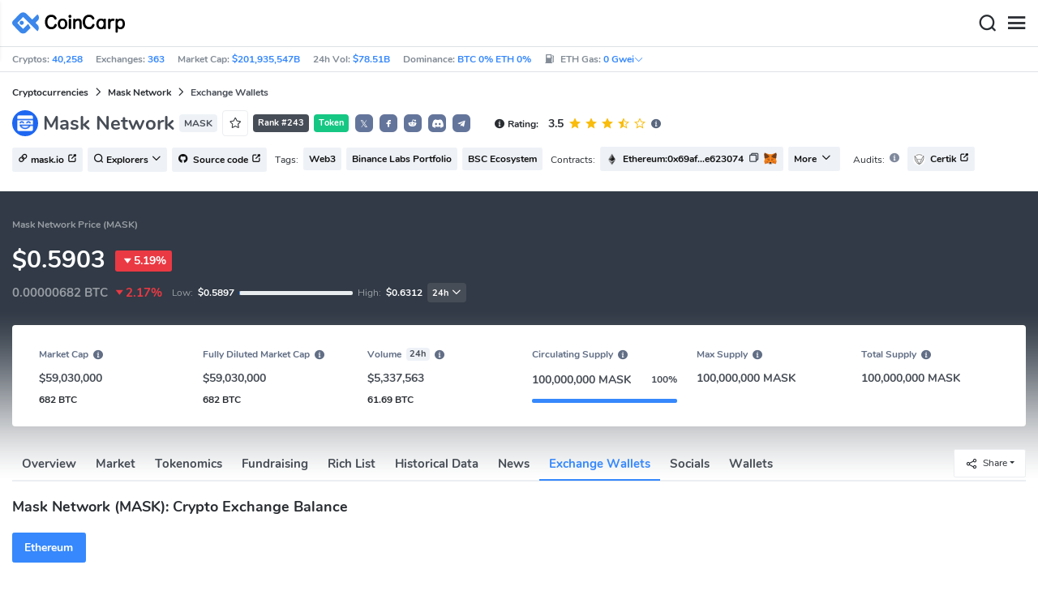

--- FILE ---
content_type: text/html; charset=utf-8
request_url: https://www.coincarp.com/currencies/masknetwork/exchange-wallets/
body_size: 24277
content:
<!DOCTYPE html><html lang=en><head><link rel=preload href="https://s1.coincarp.com/static/fonts/iconfont.woff2?v=1290795555&amp;display=swap" as=font type=font/woff2 crossorigin=anonymous /><link rel=preload href="https://s1.coincarp.com/static/fonts/Nunito-Regular.woff2?v=1290795555&amp;display=swap" as=font type=font/woff2 crossorigin=anonymous /><link rel=preload href="https://s1.coincarp.com/static/fonts/Nunito-Bold.woff2?v=1290795555&amp;display=swap" as=font type=font/woff2 crossorigin=anonymous /><link rel=preload href="https://s1.coincarp.com/static/fonts/Nunito-SemiBold.woff2?v=1290795555&amp;display=swap" as=font type=font/woff2 crossorigin=anonymous /><style>@font-face {font-family: "iconfont";src: url('https://s1.coincarp.com/static/fonts/iconfont.woff2?v=1290795555&display=swap') format('woff2');font-display: swap;}
@font-face {font-family: 'Nunito';src: url('https://s1.coincarp.com/static/fonts/Nunito-Light.woff2?v=1290795555&display=swap') format("woff2"), url('https://s1.coincarp.com/static/fonts/Nunito-Light.woff?v=1290795555&display=swap') format("woff"), url('https://s1.coincarp.com/static/fonts/Nunito-Light.eot?#iefix') format("embedded-opentype"), url('https://s1.coincarp.com/static/fonts/Nunito-Light.ttf?v=1290795555&display=swap') format("truetype"), url('https://s1.coincarp.com/static/fonts/Nunito-Light.svg#Roboto') format("svg");font-weight: 300;font-style: normal;font-display: swap}
@font-face {font-family: 'Nunito';src: url('https://s1.coincarp.com/static/fonts/Nunito-Regular.woff2?v=1290795555&display=swap') format("woff2"), url('https://s1.coincarp.com/static/fonts/Nunito-Regular.woff?v=1290795555&display=swap') format("woff"), url('https://s1.coincarp.com/static/fonts/Nunito-Regular.eot?#iefix') format("embedded-opentype"), url('https://s1.coincarp.com/static/fonts/Nunito-Regular.ttf?v=1290795555&display=swap') format("truetype"), url('https://s1.coincarp.com/static/fonts/Nunito-Regular.svg#Roboto') format("svg");font-weight: 400;font-style: normal;font-display: swap}
@font-face {font-family: 'Nunito';src: url('https://s1.coincarp.com/static/fonts/Nunito-SemiBold.woff2?v=1290795555&display=swap') format("woff2"), url('https://s1.coincarp.com/static/fonts/Nunito-SemiBold.woff?v=1290795555&display=swap') format("woff"), url('https://s1.coincarp.com/static/fonts/Nunito-SemiBold.eot?#iefix') format("embedded-opentype"), url('https://s1.coincarp.com/static/fonts/Nunito-SemiBold.ttf?v=1290795555&display=swap') format("truetype"), url('https://s1.coincarp.com/static/fonts/Nunito-SemiBold.svg#Roboto') format("svg");font-weight: 600;font-style: normal;font-display: swap}
@font-face {font-family: 'Nunito';src: url('https://s1.coincarp.com/static/fonts/Nunito-Bold.woff2?v=1290795555&display=swap') format("woff2"), url('https://s1.coincarp.com/static/fonts/Nunito-Bold.woff?v=1290795555&display=swap') format("woff"), url('https://s1.coincarp.com/static/fonts/Nunito-Bold.eot?#iefix') format("embedded-opentype"), url('https://s1.coincarp.com/static/fonts/Nunito-Bold.ttf?v=1290795555&display=swap') format("truetype"), url('https://s1.coincarp.com/static/fonts/Nunito-Bold.svg#Roboto') format("svg");font-weight: 700;font-style: normal;font-display: swap}
body {margin: 0;}
.download-platform a {padding-top: 5px;padding-bottom: 5px;}
.sp-txt{font-size: 12px;}
@media (max-width:1024px) {
    .ft-cpdown {flex-direction: column;}
    .ft-appdown {justify-content: center}
}
@media(max-width:1367px) {
    .memberBtn {padding-right: 0.375rem !important;padding-left: 0.375rem !important;}
}
@media(max-width:375px){
    .sp-txt{font-size: 10px;}
}
@media(min-width:768px){
    #btm_m_sp{ width:50%;margin:0 auto;}
    .footer-app-download .customspon a:after{right: 25%; }
    .footer-app-download .closeDownload{right: 25%!important;}
}
#btm_m_sp a:after {
    left: 0 !important;
}</style><link rel=preload href="https://s1.coincarp.com/static/css/vendor_table.min.css?v=1290795555" as=style /><link rel=stylesheet href="https://s1.coincarp.com/static/css/vendor_table.min.css?v=1290795555"/><link rel=preload href="https://s1.coincarp.com/static/script/pages/coin_walletscreen.min.js?v=10676261" as=script /><script>let isUS=!1</script><title>Mask Network(MASK) Exchange Wallet Address List and Balance Change | CoinCarp</title><meta name=description content="View Mask Network (MASK) Balance by Exchange, we can tracking Mask Network (MASK)  tranfers on Exchange."/><meta charset=utf-8 /><meta name=viewport content="width=device-width, initial-scale=1"/><meta http-equiv=x-ua-compatible content="ie=edge"/><link rel=preconnect href=https://s1.coincarp.com crossorigin=anonymous /><link rel=dns-prefetch href=https://s1.coincarp.com crossorigin=anonymous /><meta property=og:title content="Mask Network(MASK) Exchange Wallet Address List and Balance Change | CoinCarp"/><meta property=og:description content="View Mask Network (MASK) Balance by Exchange, we can tracking Mask Network (MASK)  tranfers on Exchange."/><meta property=og:image content="https://s1.coincarp.com/logo/1/masknetwork.png?style=200"/><meta property=og:site_name content=CoinCarp /><meta property=og:type content=website /><meta property=og:url content="https://www.coincarp.com/currencies/masknetwork/exchange-wallets/"/><meta name=twitter:site content=@CoinCarp_Com /><meta name=twitter:creator content=@CoinCarp_Com /><meta name=twitter:title content="Mask Network(MASK) Exchange Wallet Address List and Balance Change | CoinCarp"/><meta name=twitter:description content="View Mask Network (MASK) Balance by Exchange, we can tracking Mask Network (MASK)  tranfers on Exchange."/><meta name=twitter:image content="https://s1.coincarp.com/logo/1/masknetwork.png?style=200"/><meta name=twitter:card content=summary /><link rel=apple-touch-icon href=https://s1.coincarp.com/static/images/logo152_v2.png /><link rel="shortcut icon" href="/favicon.ico?v=1"/><link rel=canonical href="https://www.coincarp.com/currencies/masknetwork/exchange-wallets/"/><link rel=alternate hreflang=en href="https://www.coincarp.com/currencies/masknetwork/exchange-wallets/"/><link rel=alternate hreflang=zh href="https://www.coincarp.com/zh/currencies/masknetwork/exchange-wallets/"/><link rel=alternate hreflang=zh-tw href="https://www.coincarp.com/zh-tw/currencies/masknetwork/exchange-wallets/"/><link rel=alternate hreflang=ja href="https://www.coincarp.com/ja/currencies/masknetwork/exchange-wallets/"/><link rel=alternate hreflang=es href="https://www.coincarp.com/es/currencies/masknetwork/exchange-wallets/"/><link rel=alternate hreflang=de href="https://www.coincarp.com/de/currencies/masknetwork/exchange-wallets/"/><link rel=alternate hreflang=vi href="https://www.coincarp.com/vi/currencies/masknetwork/exchange-wallets/"/><link rel=alternate hreflang=fr href="https://www.coincarp.com/fr/currencies/masknetwork/exchange-wallets/"/><link rel=alternate hreflang=ko href="https://www.coincarp.com/ko/currencies/masknetwork/exchange-wallets/"/><link rel=alternate hreflang=tr href="https://www.coincarp.com/tr/currencies/masknetwork/exchange-wallets/"/><link rel=alternate hreflang=ru href="https://www.coincarp.com/ru/currencies/masknetwork/exchange-wallets/"/><link rel=alternate hreflang=pt-br href="https://www.coincarp.com/pt-br/currencies/masknetwork/exchange-wallets/"/><link rel=alternate hreflang=id href="https://www.coincarp.com/id/currencies/masknetwork/exchange-wallets/"/><link rel=alternate hreflang=pl href="https://www.coincarp.com/pl/currencies/masknetwork/exchange-wallets/"/><link rel=alternate hreflang=it href="https://www.coincarp.com/it/currencies/masknetwork/exchange-wallets/"/><link rel=alternate hreflang=uk href="https://www.coincarp.com/uk/currencies/masknetwork/exchange-wallets/"/><link rel=alternate hreflang=nl href="https://www.coincarp.com/nl/currencies/masknetwork/exchange-wallets/"/><link rel=alternate hreflang=th href="https://www.coincarp.com/th/currencies/masknetwork/exchange-wallets/"/><link rel=alternate hreflang=my href="https://www.coincarp.com/my/currencies/masknetwork/exchange-wallets/"/><link rel=alternate hreflang=ro href="https://www.coincarp.com/ro/currencies/masknetwork/exchange-wallets/"/><style>.footer-download .download-platform {margin: 50px 0 10px 0}
.footer-download .download-platform a {margin-right: 10px}
.footer-download .download-platform .qr-code {width: 48px;height: 48px;display: inline-block;background: #000;border-radius: 6px;position: relative}
.footer-download .download-platform .qr-code .iconfont {color: #fff;font-size: 28px}
.footer-download .download-platform .qr-code .qr-code-box {display: none;width: 200px;height: 200px;padding: 10px;background: #fff;box-shadow: 0 0 10px 0 rgba(0 0 0 / 10%);position: absolute;top: -210px;border-radius: 20px}
.footer-download .download-platform .qr-code .qr-code-box img {width: 100%}
.footer-download .download-platform .qr-code .qr-code-box:hover {display: block}
@media(max-width:1024px) {
    .footer-download {display: none !important}
    .footer-app-download .closeDownload {opacity: .8;border: 0;background: 0}
    .footer-app-download .text {margin: 0 0 0 5.2rem;padding: .45rem .5rem;line-height: 1.2rem}
    .footer-app-download .text .main-text {font-size: .75rem;font-weight: 700;margin-bottom: .3rem}
    .footer-app-download .text .second-text {font-size: .75rem;color: #98a6ad}
    .footer-app-download .text .btn {padding: .45rem .5rem}
    .fixed-div {width: 100%;}
    .subscribe {flex-direction: column;text-align: center;}
    .icon-email {display: none;}
    .subscribe-btn {margin: 0 auto;margin-top: 20px;}
}
.black-bg {background-color: #474d56;color: #fff;text-align: center;visibility: visible;border: none !important;bottom: 0;left: 0;font-size: .75rem}
.black-bg a {color: #3688fc;text-decoration: underline}
.px-4 {padding-left: 2.25rem !important;padding-right: 2.25rem !important;}
.py-2 {padding-bottom: 0.75rem !important;padding-top: 0.75rem !important;}</style><style>#CCx1StickyBottom, #CCx2StickyBottom, #CCx3StickyBottom {
    position: fixed;
    left: 0;
    right: 0;
    height: 50px;
    z-index: 1000000;
    bottom: 0;
    animation-name: sticky_appear;
    animation-duration: 2s;
    text-align: center;
    background-color: transparent;
}

.table tr.sponsored-row {
    background-color: #fffff2;
    border-top: 1px solid rgb(235, 237, 240);
}

body.NIGHT .table tr.sponsored-row {
    background-color: #ffff5c17;
}

.table tr.sponsored-row td {
    padding: 10px;
    padding-left: 24px;
    height: 21px;
}</style><script>function getCookieH(n){for(var t,r=n+"=",u=document.cookie.split(";"),i=0;i<u.length;i++){for(t=u[i];t.charAt(0)==" ";)t=t.substring(1,t.length);if(t.indexOf(r)==0)return t.substring(r.length,t.length)}return null}function loadCSSH(n){var t=document.createElement("link");t.rel="stylesheet";t.type="text/css";t.href=n;document.getElementsByTagName("head")[0].appendChild(t)}var thecook=getCookieH("theme"),darkCss=!1;null!=thecook&&".light-mode"==thecook&&(loadCSSH("/css/app-creative-dark.min.css?v=1.3"),darkCss=!0)</script><script>var coincarp={location:"unknown",blocking_ads:undefined,eventsWaiting:[],ad_version:1};window.global_obj=coincarp;const fetch_location_time=()=>{fetch("/cdn-cgi/trace").then(n=>{if(!n.ok)throw new Error(`Network response was not ok (status: ${n.status})`);return n.text()}).then(n=>{let i=Date.now();global_obj.response=n;const t=n.split("\n").find(n=>n.split("=")[0]==="loc");global_obj.location=t?t.split("=")[1]:"unknown";localStorage.setItem("location",global_obj.location);localStorage.setItem("location_set_date",Date.now())}).catch(n=>{console.error("Fetch error:",n),global_obj.location="unknown",localStorage.setItem("location",global_obj.location),localStorage.setItem("location_set_date",Date.now())})},check_location=()=>{localStorage.getItem("location")&&localStorage.getItem("location")!=="unknown"?(localStorage.getItem("location")=="querying"?setTimeout(check_location,32):global_obj.location=localStorage.getItem("location"),fetch_location_time()):(localStorage.setItem("location","querying"),fetch_location_time())};check_location()</script><style>.dataTables_wrapper {overflow-x: scroll;}
    .holder-tab-scroll .btn-group>.btn { flex:none!important;}</style><link rel=preload href="https://s1.coincarp.com/static/script/table.min.js?v=10676261" as=script /></head><body data-layout=topnav data-layout-config="{&#34;layoutBoxed&#34;:false,&#34;darkMode&#34;:false,&#34;showRightSidebarOnStart&#34;: true}"><div class=wrapper>  <div class=content-page> <div class=content> <div class=header>  <div class="topbar topnav-navbar-dark"> <div class=container-fluid> <div class="topbar-l topbar-data-wrap"> <div class=topbar-data> <span>Cryptos:&nbsp;<a id=head_coinnum href="/">40,258</a></span> <span>Exchanges:&nbsp;<a id=head_exchanges href="/exchanges/">363</a></span> <span>Market Cap:&nbsp;<a id=head_marketcap href="/charts/" target=_blank>$201,935,547B</a></span> <span>24h Vol:&nbsp;<a id=head_vol href="/charts/" target=_blank>$78.51B</a></span> <span>Dominance:&nbsp;<a id=head_dominance_btc href="/charts/" target=_blank>BTC 0% ETH 0%</a></span> <span class=tableinfo-ico> <i class="icon iconfont icon-gas-station mr-1" style="line-height: 22px"></i>ETH Gas:&nbsp; <span class="pop align-items-center" style=color:#3688fc data-toggle=popover data-container=body data-html=true data-placement=left data-content="
                            &lt;div class='hover-content-t'>
                                &lt;div class='gas-data'>
                                    &lt;span>Slow&lt;/span>
                                    &lt;b>0 Gwei&lt;/b>
                                    &lt;span>~3615 secs&lt;/span>
                                &lt;/div>
                                &lt;div class='gas-data'>
                                    &lt;span>Average&lt;/span>
                                    &lt;b>0 Gwei&lt;/b>
                                    &lt;span>~0 secs&lt;/span>
                                &lt;/div>
                                &lt;div class='gas-data'>
                                    &lt;span>High&lt;/span>
                                    &lt;b>0 Gwei&lt;/b>
                                    &lt;span>~0 secs&lt;/span>
                                &lt;/div>
                            &lt;/div>">0&nbsp;Gwei<i class="iconfont icon-down font-size-12"></i></span> </span> </div> </div> <div class=topbar-r> <ul class="list-unstyled topbar-menu float-end mb-0"><li class=mr-3><a class="nav-link text-white" target=_blank href="/app/"><i class="iconfont icon-shouji font-weight-normal font-size-16 align-middle"></i>Get App</a></li> <li class="dropdown notification-list topbar-dropdown mr-3"> <a class="nav-link dropdown-toggle arrow-none" id=topbar-languagedrop data-toggle=dropdown href="/currencies/masknetwork/exchange-wallets/" role=button aria-haspopup=true aria-expanded=false> <span class="align-middle d-none d-sm-inline-block">English</span> <i class="icon iconfont icon-down d-none d-sm-inline-block align-middle"></i> </a> <div class="dropdown-menu dropdown-menu-end dropdown-menu-animated topbar-dropdown-menu"> <form class=lang-search-form> <div class="input-group border rounded align-items-center px-1"> <span class="icon iconfont icon-search search-icon text-muted pr-1"></span> <input class="form-control border-0 p-0" placeholder=Search... id=language-search autocomplete=off /> </div> </form> <div class="lang-list mt-1" style="max-height: 500px;overflow: scroll"> <b id=trend_lang class="mt-1 text-muted font-size-12" style="padding-left: 10px">Popular Languages</b> <div class=trend-lang> <a href="/currencies/masknetwork/exchange-wallets/" class="dropdown-item font-weight-bold">English<span class="ml-1 text-gray">EN</span></a> <a href="/zh/currencies/masknetwork/exchange-wallets/" class="dropdown-item font-weight-bold">简体中文<span class="ml-1 text-gray">ZH</span></a> <a href="/tr/currencies/masknetwork/exchange-wallets/" class="dropdown-item font-weight-bold">Türkçe<span class="ml-1 text-gray">TR</span></a> <a href="/ja/currencies/masknetwork/exchange-wallets/" class="dropdown-item font-weight-bold">日本語<span class="ml-1 text-gray">JA</span></a> <a href="/ko/currencies/masknetwork/exchange-wallets/" class="dropdown-item font-weight-bold">한국어<span class="ml-1 text-gray">KO</span></a> <a href="/ru/currencies/masknetwork/exchange-wallets/" class="dropdown-item font-weight-bold">Русский<span class="ml-1 text-gray">RU</span></a> <a href="/vi/currencies/masknetwork/exchange-wallets/" class="dropdown-item font-weight-bold">Tiếng Việt<span class="ml-1 text-gray">VI</span></a> </div> <b id=all_lang class="mt-1 text-muted font-size-12" style="padding-left: 10px">All Languages</b> <div class=all-lang> <a href="/de/currencies/masknetwork/exchange-wallets/" class="dropdown-item font-weight-bold">Deutsch<span class="ml-1 text-gray">DE</span></a> <a href="/currencies/masknetwork/exchange-wallets/" class="dropdown-item font-weight-bold">English<span class="ml-1 text-gray">EN</span></a> <a href="/es/currencies/masknetwork/exchange-wallets/" class="dropdown-item font-weight-bold">Español<span class="ml-1 text-gray">ES</span></a> <a href="/fr/currencies/masknetwork/exchange-wallets/" class="dropdown-item font-weight-bold">Français<span class="ml-1 text-gray">FR</span></a> <a href="/id/currencies/masknetwork/exchange-wallets/" class="dropdown-item font-weight-bold">Bahasa Indonesia<span class="ml-1 text-gray">ID</span></a> <a href="/it/currencies/masknetwork/exchange-wallets/" class="dropdown-item font-weight-bold">Italiano<span class="ml-1 text-gray">IT</span></a> <a href="/ja/currencies/masknetwork/exchange-wallets/" class="dropdown-item font-weight-bold">日本語<span class="ml-1 text-gray">JA</span></a> <a href="/ko/currencies/masknetwork/exchange-wallets/" class="dropdown-item font-weight-bold">한국어<span class="ml-1 text-gray">KO</span></a> <a href="/nl/currencies/masknetwork/exchange-wallets/" class="dropdown-item font-weight-bold">Nederlands<span class="ml-1 text-gray">NL</span></a> <a href="/my/currencies/masknetwork/exchange-wallets/" class="dropdown-item font-weight-bold">Malaeză<span class="ml-1 text-gray">MY</span></a> <a href="/pl/currencies/masknetwork/exchange-wallets/" class="dropdown-item font-weight-bold">Polski<span class="ml-1 text-gray">PL</span></a> <a href="/pt-br/currencies/masknetwork/exchange-wallets/" class="dropdown-item font-weight-bold">Português Brasil<span class="ml-1 text-gray">PT-BR</span></a> <a href="/ro/currencies/masknetwork/exchange-wallets/" class="dropdown-item font-weight-bold">Română<span class="ml-1 text-gray">RO</span></a> <a href="/ru/currencies/masknetwork/exchange-wallets/" class="dropdown-item font-weight-bold">Русский<span class="ml-1 text-gray">RU</span></a> <a href="/th/currencies/masknetwork/exchange-wallets/" class="dropdown-item font-weight-bold">ไทย<span class="ml-1 text-gray">TH</span></a> <a href="/tr/currencies/masknetwork/exchange-wallets/" class="dropdown-item font-weight-bold">Türkçe<span class="ml-1 text-gray">TR</span></a> <a href="/uk/currencies/masknetwork/exchange-wallets/" class="dropdown-item font-weight-bold">Українська<span class="ml-1 text-gray">UA</span></a> <a href="/vi/currencies/masknetwork/exchange-wallets/" class="dropdown-item font-weight-bold">Tiếng Việt<span class="ml-1 text-gray">VI</span></a> <a href="/zh/currencies/masknetwork/exchange-wallets/" class="dropdown-item font-weight-bold">简体中文<span class="ml-1 text-gray">ZH</span></a> <a href="/zh-tw/currencies/masknetwork/exchange-wallets/" class="dropdown-item font-weight-bold">繁體中文<span class="ml-1 text-gray">ZH-TW</span></a> </div> </div> </div> </li><script>var storageAvailable=function(n){var t,r;try{return t=window[n],r="__storage_test__",t.setItem(r,r),t.removeItem(r),!0}catch(i){return i instanceof DOMException&&(i.code===22||i.code===1014||i.name==="QuotaExceededError"||i.name==="NS_ERROR_DOM_QUOTA_REACHED")&&t&&t.length!==0}},lay;storageAvailable("localStorage")&&localStorage.getItem("layoutConfig")&&(lay=localStorage.getItem("layoutConfig"),null!=lay&&lay.indexOf('"isDarkModeEnabled":true')>0&&document.body.classList.add("NIGHT"))</script><li class="dropdown notification-list topbar-dropdown mr-1 cury-select"> <a class="nav-link dropdown-toggle arrow-none" id=select-currency data-toggle=dropdown href="javascript:void 0" role=button aria-haspopup=true aria-expanded=false> <img src=https://s1.coincarp.com/logo/faits/usd.svg id=current-currency-logo alt="USD's logo" width=16 height=16 /> <span class="align-middle d-none d-sm-inline-block" id=current-currency>USD</span> <i class="icon iconfont icon-down d-none d-sm-inline-block align-middle"></i> </a> <div class="dropdown-menu dropdown-menu-right dropdown-menu-animated topbar-dropdown-menu"> <h4>Seclect Currency</h4> <div class="app-search shadow-sm"> <form> <div class=input-group> <input class=form-control id=curyInput placeholder="Search currency..." autocomplete=off /> <span class="icon iconfont icon-search search-icon"></span> </div> </form> </div> <div class=cury-selcet-wrap> <div class=cury-list> <p>Fiat currencies</p> <div class="cury-selcet-cont fiat-select"></div> </div> <div class=cury-list> <p class=mt-3>Crypto Currencies</p> <div class="cury-selcet-cont coin-select"></div> </div> </div> <div class=no-res> <span><i class="icon iconfont icon-search"></i></span> <h5>No results for "<span class=no-res-word></span>"</h5> <p>We couldn&#x27;t find anything matching your search.Try again with a different term.</p> </div> </div> </li> <li class=theme> <button class="light-mode light-mode-check" type=button name=color-scheme-mode value=light id=light-mode-check-pc title="light mode"><i class="icon iconfont icon-sun"></i></button> <button class="dark-mode dark-mode-check" type=button name=color-scheme-mode value=dark id=dark-mode-check-pc title="dark mode"><i class="icon iconfont icon-moon"></i></button> </li> <div style=display:none id=currency-exchange-rates data-usd=1 data-cny=0.143616257 data-eur=1.1833 data-gbp=1.3643 data-jpy=0.006452029 data-aud=0.6925 data-krw=0.000691563 data-try=0.023056243 data-ars=0.00069735 data-sgd=0.787215618 data-rub=0.013245823 data-hkd=0.128256102 data-uah=0.023201856 data-brl=0.189053786 data-cad=0.730513551 data-clp=0.001154894 data-czk=0.048816207 data-idr=0.000059488 data-twd=0.031899962 data-nzd=0.5941 data-mxn=0.057617294 data-chf=1.281886938 data-inr=0.01091048 data-zar=0.062085193 data-thb=0.032299742 data-sek=0.112077468 data-mnt=0.000280584 data-pln=0.281674272 data-php=0.016943983 data-nok=0.102695764 data-vnd=0.000038161 data-huf=0.003103181 data-ils=0.318816553 data-dkk=0.158425881 data-myr=0.249812641 data-aed=0.272286663 data-ngn=0.000705119 data-pkr=0.003576538 data-eth=2822.08 data-xrp=1.8174 data-bch=569.68 data-ltc=66.1444 data-btc=86465.33></div> </ul> </div> </div> </div>   <nav class="navbar navbar-expand navbar-light shadow-sm"> <div class=container-fluid> <a class="navbar-brand mr-4 light-logo" aria-label="CoinCarp Logo" href="/"></a> <a class="navbar-brand mr-4 dark-logo" aria-label="CoinCarp Logo" href="/"></a> <div class=phone-menu-right> <position-native position=NativeNavbarButton></position-native> <button aria-label=Search class="btn p-0 search-ico mr-1"><i class="iconfont icon-search"></i></button> <button aria-label=Menu class="btn p-0 nav-ico"><i class="iconfont icon-menu"></i></button> </div> <div class="topnav collapse navbar-collapse" id=topnav-menu-content> <ul class="navbar-nav me-auto mb-2 mb-lg-0"><li class="nav-item dropdown"> <a class="nav-link dropdown-toggle arrow-none" href="/" role=button data-bs-toggle=dropdown aria-expanded=false> Cryptos </a> <ul class=dropdown-menu><li><a class=dropdown-item href="/"><i class="iconfont icon-turnover mr-1 text-secondary"></i>Ranking</a></li> <li><a class=dropdown-item href="/wallets/"><i class="iconfont icon-wallet mr-1 text-secondary"></i>Wallets</a></li> <li><a class=dropdown-item href="/new-crypto/"><i class="iconfont icon-recently-added mr-1 text-secondary"></i>Recently Added</a></li> <li><a class=dropdown-item href="/exchangeflow/"><i class="iconfont icon-exchange-flow mr-1 text-secondary"></i>Exchange Flow</a></li> <li><a class=dropdown-item href="/charts/"><i class="iconfont icon-global-charts mr-1 text-secondary"></i>Global Charts</a></li> <li><a class=dropdown-item href="/best-cryptos/"><i class="iconfont icon-spotlight mr-1 text-secondary"></i>Spotlight</a></li> <li><a class=dropdown-item href="/gainers-losers/"><i class="iconfont icon-gainer-loser mr-1 text-secondary"></i>Gainers &amp; Losers</a></li></ul> </li> <li class="nav-item dropdown"> <a class="nav-link dropdown-toggle arrow-none" href="/exchanges/" role=button data-bs-toggle=dropdown aria-expanded=false> Exchanges </a> <ul class=dropdown-menu><li><a class=dropdown-item href="/exchanges/"><i class="iconfont icon-bank mr-1 text-secondary"></i>All</a></li> <li><a class=dropdown-item href="/exchanges/spot/"><i class="iconfont icon-spot mr-1 text-secondary"></i>Spot</a></li> <li><a class=dropdown-item href="/exchanges/derivatives/"><i class="iconfont icon-derivatives mr-1 text-secondary"></i>Derivatives</a></li> <li><a class=dropdown-item href="/exchanges/dex/"><i class="iconfont icon-dex mr-1 text-secondary"></i>Dex</a></li></ul> </li> <li class="nav-item dropdown"> <a class="nav-link dropdown-toggle arrow-none" href="/news/" role=button data-bs-toggle=dropdown aria-expanded=false> News </a> <ul class=dropdown-menu><li><a class=dropdown-item href="/news/"><i class="iconfont icon-article mr-1 text-secondary"></i>All</a></li> <li><a class=dropdown-item href="/news/bitcoin/"><i class="iconfont icon-bitcoin mr-1 text-secondary"></i>Bitcoin</a></li> <li><a class=dropdown-item href="/news/altcoin/"><i class="iconfont icon-position mr-1 text-secondary"></i>Altcoin</a></li> <li><a class=dropdown-item href="/news/market/"><i class="iconfont icon-biggest-up mr-1 text-secondary"></i>Market</a></li> <li><a class=dropdown-item href="/exchange/announcement/"><i class="iconfont icon-gonggao_1 mr-1 text-secondary"></i>Announcement</a></li> <li><a class=dropdown-item href="/learns/"><i class="iconfont icon-learn mr-1 text-secondary"></i>Learn</a></li> <li><a class=dropdown-item href="/investing/how-to-buy-bitcoin/"><i class="iconfont icon-buy mr-1 text-secondary"></i>How To Buy</a></li></ul> </li> <li class="nav-item dropdown"> <a class="nav-link dropdown-toggle arrow-none" href="/upcoming-ido/" role=button data-bs-toggle=dropdown aria-expanded=false> IDO </a> <ul class=dropdown-menu><li><a class=dropdown-item href="/upcoming-ido/"><i class="iconfont icon-launchpad mr-1 text-secondary"></i>Upcoming</a></li> <li><a class=dropdown-item href="/active-ido/"><i class="iconfont icon-active mr-1 text-secondary"></i>Active</a></li> <li><a class=dropdown-item href="/past-ido/"><i class="iconfont icon-past mr-1 text-secondary"></i>Past</a></li> <li><a class=dropdown-item href="/launchpad-platforms/"><i class="iconfont icon-rocket2 mr-1 text-secondary"></i>Launchpads</a></li></ul> </li> <li class="nav-item dropdown"> <a class="nav-link dropdown-toggle arrow-none" href="/fundraising/" role=button data-bs-toggle=dropdown aria-expanded=false> Fundraising </a> <ul class=dropdown-menu><li><a class=dropdown-item href="/fundraising/"><i class="iconfont icon-bank mr-1 text-secondary"></i>Fundraising Rounds</a></li> <li><a class=dropdown-item href="/project/"><i class="iconfont icon-company mr-1 text-secondary"></i>Projects &amp; Companies</a></li> <li><a class=dropdown-item href="/investor/"><i class="iconfont icon-investor mr-1 text-secondary"></i>Investors &amp; Portfolios</a></li> <li><a class=dropdown-item href="/fundraising/statics/"><i class="iconfont icon-state-insights mr-1 text-secondary"></i>Stats &amp; Insights</a></li></ul> </li> <li class="nav-item dropdown"> <a class="nav-link dropdown-toggle arrow-none" href="/events/" role=button data-bs-toggle=dropdown aria-expanded=false> Products </a> <ul class=dropdown-menu><li><a class=dropdown-item href="/events/"><i class="iconfont icon-calendar2 mr-1 text-secondary"></i>Calendar</a></li> <li><a class=dropdown-item target=_blank href="/app/"><i class="iconfont icon-download mr-1 text-secondary"></i>Mobile Apps</a></li> <li><a class=dropdown-item href="/chainlist/"><i class="iconfont icon-chain mr-1 text-secondary"></i>ChainList</a></li> <li><a class=dropdown-item href="/converter/"><i class="iconfont icon-switch mr-1 text-secondary"></i>Converter</a></li> <li><a class=dropdown-item href="/widget/ticker/"><i class="iconfont icon-widgets mr-1 text-secondary"></i>Site Widgets</a></li> <li><a class=dropdown-item href=/market/fear-greed-index.html><i class="iconfont icon-ranking mr-1 text-secondary"></i>Fear Greed Index</a></li></ul> </li> <li class="nav-item dropdown sp-dropdown">  <position-native position=NativeMenuButton></position-native> </li></ul> <div class="app-search nav-right d-flex align-items-center" id=div-search> <div> <button type=button class="btn btn-outline-dark font-size-12 memberBtn border-0 loginClick" data-toggle=modal data-target=#memberDialog>Log In</button> <button type=button class="btn btn-primary font-size-12 mx-1 memberBtn signupClick" data-toggle=modal data-target=#memberDialog>Sign Up</button> </div> <div style="position: relative"> <position-native position=NativeNavbarButton></position-native> </div> <form> <div class=input-group> <input class=form-control placeholder=Search... id=top-search autocomplete=off /> <span class="icon iconfont icon-search search-icon"></span> </div> </form> </div> </div> </div> </nav>  <div class=phone-nav> <div class="me-4 navbar"> <div class=container-fluid> <a href="/" aria-label=Logo class="navbar-brand dark-logo"></a> <button type=button class="close close-menu" aria-label=Close> <span aria-hidden=true>&times;</span> </button> </div> </div> <div class="container-fluid mt-2"> <ul class=nav-list><li> <a data-toggle=collapse href=#collapseCrypto role=button aria-expanded=false aria-controls=collapseCrypto class="d-flex align-items-center phone-menu"> <span>Cryptocurrencies</span><i class="iconfont icon-down"></i> </a> <hr class=dropdown-divider /> <ul class=collapse id=collapseCrypto><li><a href="/"><i class="iconfont icon-turnover mr-1 text-secondary"></i>Ranking</a></li> <li><a href="/wallets/"><i class="iconfont icon-wallet mr-1 text-secondary"></i>Wallets</a></li> <li><a href="/new-crypto/"><i class="iconfont icon-recently-added mr-1 text-secondary"></i>Recently Added</a></li> <li><a href="/exchangeflow/"><i class="iconfont icon-exchange-flow mr-1 text-secondary"></i>Exchange Flow</a></li> <li><a href="/charts/"><i class="iconfont icon-global-charts mr-1 text-secondary"></i>Global Charts</a></li> <li><a href="/best-cryptos/"><i class="iconfont icon-spotlight mr-1 text-secondary"></i>Spotlight</a></li> <li><a href="/gainers-losers/"><i class="iconfont icon-gainer-loser mr-1 text-secondary"></i>Gainers &amp; Losers</a></li> <li><hr class=dropdown-divider /></li></ul> </li> <li> <a data-toggle=collapse href=#Exchanges role=button aria-expanded=false aria-controls=Exchanges class="d-flex align-items-center phone-menu"> <span>Exchanges</span><i class="iconfont icon-down"></i> </a> <hr class=dropdown-divider /> <ul class=collapse id=Exchanges><li><a href="/exchanges/"><i class="iconfont icon-bank mr-1 text-secondary"></i>All</a></li> <li><a href="/exchanges/spot/"><i class="iconfont icon-spot mr-1 text-secondary"></i>Spot</a></li> <li><a href="/exchanges/derivatives/"><i class="iconfont icon-derivatives mr-1 text-secondary"></i>Derivatives</a></li> <li><a href="/exchanges/dex/"><i class="iconfont icon-dex mr-1 text-secondary"></i>Dex</a></li> <li><hr class=dropdown-divider /></li></ul> </li> <li> <a data-toggle=collapse href=#News role=button aria-expanded=false aria-controls=News class="d-flex align-items-center phone-menu"> <span>News</span><i class="iconfont icon-down"></i> </a> <hr class=dropdown-divider /> <ul class=collapse id=News><li><a href="/news/"><i class="iconfont icon-article mr-1 text-secondary"></i>All</a></li> <li><a href="/news/bitcoin/"><i class="iconfont icon-bitcoin mr-1 text-secondary"></i>Bitcoin</a></li> <li><a href="/news/altcoin/"><i class="iconfont icon-position mr-1 text-secondary"></i>Altcoin</a></li> <li><a href="/news/market/"><i class="iconfont icon-biggest-up mr-1 text-secondary"></i>Market</a></li> <li><a href="/exchange/announcement/"><i class="iconfont icon-gonggao_1 mr-1 text-secondary"></i>Announcement</a></li> <li><a href="/learns/"><i class="iconfont icon-learn mr-1 text-secondary"></i>Learn</a></li> <li><a href="/investing/how-to-buy-bitcoin/"><i class="iconfont icon-buy mr-1 text-secondary"></i>How To Buy</a></li> <li><hr class=dropdown-divider /></li></ul> </li> <li> <a data-toggle=collapse href=#Learns role=button aria-expanded=false aria-controls=Learns class="d-flex align-items-center phone-menu"> <span> IDO/ICO </span><i class="iconfont icon-down"></i> </a> <hr class=dropdown-divider /> <ul class=collapse id=Learns><li><a href="/upcoming-ido/"><i class="iconfont icon-launchpad mr-1 text-secondary"></i>Upcoming</a></li> <li><a href="/active-ido/"><i class="iconfont icon-active mr-1 text-secondary"></i>Active</a></li> <li><a href="/past-ido/"><i class="iconfont icon-past mr-1 text-secondary"></i>Past</a></li> <li><a href="/launchpad-platforms/"><i class="iconfont icon-rocket2 mr-1 text-secondary"></i>Launchpads</a></li> <li><hr class=dropdown-divider /></li></ul> </li> <li> <a data-toggle=collapse href=#Database role=button aria-expanded=false aria-controls=Database class="d-flex align-items-center phone-menu"> <span> Fundraising </span><i class="iconfont icon-down"></i> </a> <hr class=dropdown-divider /> <ul class=collapse id=Database><li><a href="/fundraising/"><i class="iconfont icon-bank mr-1 text-secondary"></i>Fundraising Rounds</a></li> <li><a href="/project/"><i class="iconfont icon-company mr-1 text-secondary"></i>Projects &amp; Companies</a></li> <li><a href="/investor/"><i class="iconfont icon-investor mr-1 text-secondary"></i>Investors &amp; Portfolios</a></li> <li><a href="/fundraising/statics/"><i class="iconfont icon-state-insights mr-1 text-secondary"></i>Stats &amp; Insights</a></li> <li><hr class=dropdown-divider /></li></ul> </li> <li> <a data-toggle=collapse href=#Tools role=button aria-expanded=false aria-controls=Exchanges class="d-flex align-items-center phone-menu"> <span>Products</span><i class="iconfont icon-down"></i> </a> <hr class=dropdown-divider /> <ul class=collapse id=Tools><li><a href="/events/"><i class="iconfont icon-calendar2 mr-1 text-secondary"></i>Calendar</a></li> <li><a href="/app/"><i class="iconfont icon-download mr-1 text-secondary"></i>Mobile Apps</a></li> <li><a href="/chainlist/"><i class="iconfont icon-chain mr-1 text-secondary"></i>ChainList</a></li> <li><a href="/converter/"><i class="iconfont icon-switch mr-1 text-secondary"></i>Converter</a></li> <li><a href="/widget/ticker/"><i class="iconfont icon-widgets mr-1 text-secondary"></i>Site Widgets</a></li> <li><a href=/market/fear-greed-index.html><i class="iconfont icon-ranking mr-1 text-secondary"></i>Fear Greed Index</a></li> <li><hr class=dropdown-divider /></li></ul> </li></ul> <div class=login-signup> <button type=button class="btn btn-primary signupClick" data-toggle=modal data-target=#memberDialog>Create an account</button> <button type=button class="btn btn-light loginClick" data-toggle=modal data-target=#memberDialog>Log In</button> </div> <div class=filters> <div class=w-1> <button type=button class="btn btn-light dropdown-toggle" id=dropdownMenuButton data-toggle=dropdown aria-haspopup=true aria-expanded=false>English</button> <div class=dropdown-menu aria-labelledby=dropdownMenuButton> <a href="/de/currencies/masknetwork/exchange-wallets/" class=dropdown-item>Deutsch</a> <a href="/currencies/masknetwork/exchange-wallets/" class=dropdown-item>English</a> <a href="/es/currencies/masknetwork/exchange-wallets/" class=dropdown-item>Español</a> <a href="/fr/currencies/masknetwork/exchange-wallets/" class=dropdown-item>Français</a> <a href="/id/currencies/masknetwork/exchange-wallets/" class=dropdown-item>Bahasa Indonesia</a> <a href="/it/currencies/masknetwork/exchange-wallets/" class=dropdown-item>Italiano</a> <a href="/ja/currencies/masknetwork/exchange-wallets/" class=dropdown-item>日本語</a> <a href="/ko/currencies/masknetwork/exchange-wallets/" class=dropdown-item>한국어</a> <a href="/nl/currencies/masknetwork/exchange-wallets/" class=dropdown-item>Nederlands</a> <a href="/my/currencies/masknetwork/exchange-wallets/" class=dropdown-item>Malaeză</a> <a href="/pl/currencies/masknetwork/exchange-wallets/" class=dropdown-item>Polski</a> <a href="/pt-br/currencies/masknetwork/exchange-wallets/" class=dropdown-item>Português Brasil</a> <a href="/ro/currencies/masknetwork/exchange-wallets/" class=dropdown-item>Română</a> <a href="/ru/currencies/masknetwork/exchange-wallets/" class=dropdown-item>Русский</a> <a href="/th/currencies/masknetwork/exchange-wallets/" class=dropdown-item>ไทย</a> <a href="/tr/currencies/masknetwork/exchange-wallets/" class=dropdown-item>Türkçe</a> <a href="/uk/currencies/masknetwork/exchange-wallets/" class=dropdown-item>Українська</a> <a href="/vi/currencies/masknetwork/exchange-wallets/" class=dropdown-item>Tiếng Việt</a> <a href="/zh/currencies/masknetwork/exchange-wallets/" class=dropdown-item>简体中文</a> <a href="/zh-tw/currencies/masknetwork/exchange-wallets/" class=dropdown-item>繁體中文</a> </div> </div> <button type=button class="btn btn-light dropdown-toggle open-select-usd w-2" id=select-currency-m>USD</button> <div class=theme> <button class="light-mode btn btn-light light-mode-check" type=button name=color-scheme-mode value=light id=light-mode-check-m title="light mode"><i class="icon iconfont icon-sun"></i></button> <button class="dark-mode btn btn-light dark-mode-check" type=button name=color-scheme-mode value=dark id=dark-mode-check-m title="dark mode"><i class="icon iconfont icon-moon"></i></button> </div> </div> <div class="share-ico mt-2"> <a href=https://twitter.com/coincarpcom title="CoinCarp Twitter" target=_blank rel=nofollow>𝕏</a> <a href=https://www.facebook.com/coincarpcom target=_blank aria-label="CoinCarp Facebook" rel=nofollow><i class="icon iconfont icon-facebook"></i></a> <a href=https://t.me/coincarp target=_blank rel=nofollow title="CoinCarp Telegram"><i class="icon iconfont icon-telegram"></i></a> </div> </div> </div> <div class=phone-search> <div class=phone-search-content> <div class="app-search shadow-sm"> <form> <div class=input-group> <input class=form-control placeholder=Search... id=top-search-m autocomplete=off /> <span class="icon iconfont icon-search search-icon"></span> <button class="input-group-text btn-light search-cancel ml-2" type=button>Cancel</button> </div> </form> </div> <div class="container-fluid mt-2" id=div-m-search></div> </div> </div> <div class=phone-currencymoney> <div class=select-top> <div class=select-header> <span>Seclect Currency</span> <button type=button class="close close-select-usd" aria-label=Close> <span aria-hidden=true>&times;</span> </button> </div> <div class="app-search shadow-sm"> <form> <div class=input-group> <input id=cury-sr class=form-control placeholder="Search currency..."/> <span class="icon iconfont icon-search search-icon"></span> </div> </form> </div> </div> <div class="container-fluid cury-list-wrap"> <div class=phone-cury-list> <h4>Fiat currencies</h4> <ul class="currency-list fiat-select-m"></ul> </div> <div class=phone-cury-list> <h4>Crypto Currencies</h4> <ul class="currency-list coin-select-m"></ul> </div> </div> <div class=no-res> <span><i class="icon iconfont icon-search"></i></span> <h5>No results for "<span class=no-res-word></span>"</h5> <p>We couldn&#x27;t find anything matching your search.Try again with a different term.</p> </div> </div> </div>  <div class=container-fluid>  <div class=row> <div class=col-lg-12> <nav aria-label=breadcrumb> <ol class="breadcrumb font-size-12 font-weight-bold"><li class=breadcrumb-item><a href="/">Cryptocurrencies</a></li> <li><i class="iconfont icon-right font-size-12 mx-1"></i> </li> <li class="breadcrumb-item text-dark text-nowrap" aria-current=page> <a href="/currencies/masknetwork/"> Mask Network </a> </li> <li><i class="iconfont icon-right font-size-12 mx-1"></i></li> <li class="breadcrumb-item text-dark text-nowrap" aria-current=page>Exchange Wallets</li></ol> </nav> <position-name positionname=leaderboard></position-name> <position-name positionname=mobile_b></position-name> </div> </div>  <div class=row> <div class=col-lg-12> <div class="info-top d-flex align-items-center"> <img class="icon coinLogo rounded-circle" src="https://s1.coincarp.com/logo/1/masknetwork.png?style=72" width=32 height=32 alt="Mask Network's Logo"/> <h2 class="name ml-1 font-size-24 text-dark">Mask Network<small class="nameSymbol rounded ml-1 mt-0 mr-1 badge badge-light">MASK</small></h2> <input type=hidden id=coincode value=masknetwork /> <input type=hidden id=coinname value="Mask Network"/> <div id=masknetwork data-ex="" data-coin=masknetwork class="position-relative coin-favorite-box favorite-box border rounded mr-1"> <span class="coin-favorite dropdownFav d-flex justify-content-center pointer"> <i class="iconfont icon-favorite"></i> </span> <ul class="dropdown-menu fav-list-box fav-list"> </ul> </div> <span class="badge badge-dark mr-1">Rank #243</span> <span class="badge badge-success mrx-1">Token</span> <a class="btn social-btn mrx-1 text-white" aria-label=Twitter href=https://twitter.com/realMaskNetwork rel=nofollow target=_blank role=button data-toggle=tooltip data-placement=top data-original-title=Twitter> 𝕏 </a> <a class="btn social-btn mrx-1 text-white" aria-label=Facebook href=https://www.facebook.com/masknetwork rel=nofollow target=_blank role=button data-toggle=tooltip data-placement=top data-original-title=Facebook> <i class="iconfont icon-facebook font-size-12"></i> </a> <a class="btn social-btn mrx-1 text-white" aria-label=Reddit href="https://www.reddit.com/r/MaskNetwork/" rel=nofollow target=_blank role=button data-toggle=tooltip data-placement=top data-original-title=Reddit> <i class="iconfont icon-reddit font-size-12"></i> </a> <a class="btn social-btn mrx-1 text-white" aria-label=Discord href=https://discord.gg/4SVXvj7 rel=nofollow target=_blank role=button data-toggle=tooltip data-placement=top data-original-title=Discord> <i class="iconfont icon-discord font-size-12"></i> </a> <a class="btn social-btn mr-1 text-white" href=https://t.me/maskbook_group#telegram rel=nofollow target=_blank role=button data-toggle=tooltip data-placement=top data-original-title=Telegram> <i class="iconfont icon-telegram font-size-12"></i> </a> <div class="ml-3 d-flex align-items-center"> <span class=mr-2> <i class="iconfont icon-tips font-size-12 font-weight-normal" data-toggle=tooltip data-placement=top data-original-title="Based on Certik and Cyberscope institutional ratings"></i> <b class=font-size-12>Rating: </b></span> <span class=font-weight-bold>3.5</span> <div class=mx-1> <i class="iconfont icon-star-filled text-warning font-size-16"></i> <i class="iconfont icon-star-filled text-warning font-size-16"></i> <i class="iconfont icon-star-filled text-warning font-size-16"></i> <i class="iconfont icon-star-half text-warning font-size-16"></i> <i class="iconfont icon-star text-warning font-size-16"></i> </div> <div class=position-relative> <i class="iconfont icon-tips font-size-12 text-grey" id=rate-info-btn></i> <div class="rating-info position-absolute shadow-sm border rounded d-none p-2"> <div class="d-flex justify-content-between align-items-center"> <div> <a href=https://www.cyberscope.io/audits/coin-mask-network rel=nofollow target=_blank class=font-weight-bold>Cyberscope <i class="iconfont icon-open font-size-14"></i></a> <div class="font-weight-bold font-size-12 text-grey">2025/12/04</div> </div> <div class=d-flex> <span class=font-weight-bold>3.5</span> <div class=mx-1> <i class="iconfont icon-star-filled text-warning font-size-16"></i> <i class="iconfont icon-star-filled text-warning font-size-16"></i> <i class="iconfont icon-star-filled text-warning font-size-16"></i> <i class="iconfont icon-star-half text-warning font-size-16"></i> <i class="iconfont icon-star text-warning font-size-16"></i> </div> </div> </div> <hr class=my-2 /> <p class="mb-0 font-size-12">Our aggregate rating is simply the arithmetic average of the ratings from each source. It does not represent the opinion of CoinCarp and does not imply any guarantee on our part as to the merits or suitability of the project. Please use your own judgment when evaluating each token</p> </div><style>.rating-info {right: calc(55% - 170px); top: 26px; width: 340px; background-color: #fff; z-index: 999;}
                            .rating-info::before {content: ""; width: 0; height: 0; position: absolute; border: 8px solid transparent; border-bottom-color: #dee2e6; left: calc(50% - 8px); top: -16px;}
                            .rating-info::after {content: ""; width: 0; height: 0; position: absolute; border: 7px solid transparent; border-bottom-color: #fff; left: calc(50% - 7px); top: -14px;}</style></div> </div> </div>  <div class=info-bottom> <div class="info-link mt-1"> <ul class="item-list p-0 m-0"><li class="item mr-1"> <a class="btn btn-light btn-sm font-weight-bold" href=https://mask.io rel=nofollow target=_blank role=button><i class="iconfont icon-link"></i>mask.io<i class="iconfont icon-open"></i></a> </li> <li class="item mr-1"> <a class="btn btn-light btn-sm font-weight-bold" rel=nofollow href="javascript:void 0" role=button><i class="iconfont icon-search"></i>Explorers<i class="iconfont icon-down"></i></a> <div class="drop-link font-size-12 font-weight-bold p-2 shadow rounded"> <a class="d-block p-1 rounded" href=https://etherscan.io/token/0x69af81e73a73b40adf4f3d4223cd9b1ece623074 rel=nofollow target=_blank>etherscan.io<i class="iconfont icon-open ml-1"></i></a> <a class="d-block p-1 rounded" href=https://blockchair.com/ethereum/erc-20/token/0x69af81e73a73b40adf4f3d4223cd9b1ece623074 rel=nofollow target=_blank>blockchair.com<i class="iconfont icon-open ml-1"></i></a> </div> </li> <li class="item mr-1"> <a class="btn btn-light btn-sm font-weight-bold" rel=nofollow target=_blank href=https://github.com/DimensionDev/Maskbook role=button> <i class="iconfont icon-gitHub"></i> Source code<i class="iconfont icon-open"></i> </a> </li></ul> </div>  <div class=info-tags> <ul class="item-list p-0 m-0"><li class="item mr-1"><small>Tags:</small></li> <li class="item mr-1"><a class="btn btn-light btn-sm font-weight-bold" href="/category/web3/" target=_blank role=button>Web3</a></li> <li class="item mr-1"><a class="btn btn-light btn-sm font-weight-bold" href="/category/binance-labs/" target=_blank role=button>Binance Labs Portfolio</a></li> <li class="item mr-1"><a class="btn btn-light btn-sm font-weight-bold" href="/category/bsceco/" target=_blank role=button>BSC Ecosystem</a></li></ul> </div> <div class="info-contracts mt-1 align-items-center"> <ul class="item-list p-0 m-0"><li class="item mr-1"><small>Contracts:</small></li> <li class="item mr-1"> <button class="btn btn-light btn-sm font-weight-bold d-flex align-items-center" role=button> <img class=mr-1 src="https://s1.coincarp.com/logo/1/ethereum.png?style=36" width=15 height=15 alt=Ethereum /> <a target=_blank rel=nofollow href=https://etherscan.io/token/0x69af81e73a73b40adf4f3d4223cd9b1ece623074 class=contracts-link>Ethereum:0x69af...e623074</a> <span class="iconfont icon-copy font-size-12 mx-1" data-toggle=tooltip data-placement=top data-original-title="Copy Address" data-copy-text=0x69af81e73a73b40adf4f3d4223cd9b1ece623074></span> <img height=18 width=18 src=https://s1.coincarp.com/static/images/metamask.png alt=metamask class=addtometamask data-toggle=tooltip data-chainid=0x1 data-addr=0x69af81e73a73b40adf4f3d4223cd9b1ece623074 data-placement=top data-original-title="Add to MetaMask"/> </button> </li> <li class="item mr-1"> <a class="btn btn-light btn-sm mr-1 font-weight-bold" href=# role=button id=dropdownMore data-toggle=dropdown aria-expanded=false>More<i class="iconfont icon-down ml-1"></i></a> <div class="dropdown-menu dropdown-menu-right font-size-12 font-weight-bold p-2 shadow rounded" style="min-height: 100px;max-height: 380px;overflow-y: scroll" aria-labelledby=dropdownMore> <div class="drop-item d-flex align-items-center px-2 py-1 rounded" data-stoppropagation=true> <img class="mr-1 lozad" src="https://s1.coincarp.com/images/defaultface.png?style=40" data-src="https://s1.coincarp.com/logo/1/matictoken.png?style=36" width=20 height=20 alt=Polygon /> <div class="mx-1 flex-grow-1"> <a target=_blank rel=nofollow href=https://polygonscan.com/token/0x2b9e7ccdf0f4e5b24757c1e1a80e311e34cb10c7> <p class="d-block text-nowrap mb-0">Polygon</p> <p class=mb-0>0x2b9e...4cb10c7</p> </a> </div> <div class="d-flex align-items-center drop-btn"> <span class="iconfont icon-copy font-size-12 mx-1" data-toggle=tooltip data-placement=top data-original-title="Copy Address" data-copy-text=0x2b9e7ccdf0f4e5b24757c1e1a80e311e34cb10c7></span> <img height=18 width=18 src=https://s1.coincarp.com/static/images/metamask.png alt=metamask class=addtometamask data-toggle=tooltip data-chainid=0x89 data-addr=0x2b9e7ccdf0f4e5b24757c1e1a80e311e34cb10c7 data-placement=top data-original-title="Add to MetaMask"/> </div> </div> </div> </li></ul> </div> <div class="mt-1 info-audits"> <ul class="item-list p-0 m-0"><li class=item><small>Audits:<i class="ml-1 iconfont icon-tips font-size-12 text-secondary" data-toggle=tooltip data-placement=top data-original-title="Smart Contract Audit Company"></i></small></li> <li class="item ml-1"> <a class="btn btn-light btn-sm font-weight-bold" href="https://www.certik.com/projects/mask-network?utm_campaign=AuditByCertiKLink" target=_blank rel=nofollow><img class="mr-1 rounded-circle" src="https://s1.coincarp.com/site/audit/certik.png?style=20_20&amp;v=1" width=15 height=15 />Certik<i class="iconfont icon-open"></i></a> </li></ul> </div> </div> </div> </div>  <div class="modal fade" id=linksModal tabindex=-1 aria-labelledby=linksModal aria-hidden=true> <div class="modal-dialog modal-dialog-centered modal-dialog-scrollable"> <div class="modal-content overflow-auto"> <div class="modal-header border-0 px-3 pt-2 pb-1"> <h5 class=modal-title>Mask Network Links</h5> <button type=button class=close data-dismiss=modal aria-label=Close> <span aria-hidden=true>&times;</span> </button> </div> <div class="modal-links pb-3 pb-1 px-0 font-size-12 font-weight-bold"> <div class=item> <h5 class="py-2 px-3 my-0 border-bottom">Website</h5> <a href=https://mask.io rel=nofollow class="d-block px-3 py-1 border-bottom d-flex align-items-center text-dark" target=_blank><i class="iconfont icon-link mr-1 font-size-14"></i>mask.io<i class="iconfont icon-open ml-1 font-size-14"></i></a> </div> <div class=item> <h5 class="py-2 px-3 my-0 border-bottom">Explorers</h5> <a href=https://etherscan.io/token/0x69af81e73a73b40adf4f3d4223cd9b1ece623074 rel=nofollow class="d-block px-3 py-1 border-bottom d-flex align-items-center text-dark" target=_blank>etherscan.io<i class="iconfont icon-open ml-1 font-size-14"></i></a> <a href=https://blockchair.com/ethereum/erc-20/token/0x69af81e73a73b40adf4f3d4223cd9b1ece623074 rel=nofollow class="d-block px-3 py-1 border-bottom d-flex align-items-center text-dark" target=_blank>blockchair.com<i class="iconfont icon-open ml-1 font-size-14"></i></a> </div> <div class=item> <h5 class="py-2 px-3 my-0 border-bottom">Community</h5> <a class="d-block px-3 py-1 border-bottom d-flex align-items-center text-dark" href=https://github.com/DimensionDev/Maskbook rel=nofollow target=_blank><i class="iconfont icon-gitHub mr-1 font-size-14"></i>Source code</a> </div> </div> </div> </div> </div> <div class="modal fade" id=tagsModal tabindex=-1 aria-labelledby=tagsModal aria-hidden=true> <div class="modal-dialog modal-dialog-centered modal-dialog-scrollable"> <div class="modal-content overflow-auto"> <div class="modal-header border-0 px-3 pt-2 pb-1"> <h5 class=modal-title>Mask Network Tags</h5> <button type=button class=close data-dismiss=modal aria-label=Close> <span aria-hidden=true>&times;</span> </button> </div> <div class="modal-tags px-3 pb-3 pb-1 font-size-12"> <div class=pt-1> <h6>Property</h6> <a href="/category/web3/" target=_blank class="btn btn-light btn-sm font-weight-bold text-nowrap">Web3</a> <a href="/category/binance-labs/" target=_blank class="btn btn-light btn-sm font-weight-bold text-nowrap">Binance Labs Portfolio</a> <a href="/category/bsceco/" target=_blank class="btn btn-light btn-sm font-weight-bold text-nowrap">BSC Ecosystem</a> </div> </div> </div> </div> </div> <div class="modal fade" id=contractsModal tabindex=-1 aria-labelledby=contractsModal aria-hidden=true> <div class="modal-dialog modal-dialog-centered modal-dialog-scrollable"> <div class="modal-content overflow-auto"> <div class="modal-header border-0 px-3 pt-2 pb-1"> <h5 class=modal-title>Mask Network Contracts</h5> <button type=button class=close data-dismiss=modal aria-label=Close> <span aria-hidden=true>&times;</span> </button> </div> <div class="modal-contracts pb-3 pb-1 px-0 font-size-12 font-weight-bold"> </div> </div> </div> </div> </div>  <div class="cryptocurrencies-box mt-3"> <div class=container-fluid> <div class="row d-flex align-items-center pt-3 overflow-top"> <div class=col-lg-8> <h1 class="h6 text-white-50">Mask Network Price (MASK)</h1> <div class="cryptocurrencies-price d-flex align-items-center"> <span class="h2 mr-2 mb-2 price" id=coin-lastticker data-usd=0.5903 data-btc=0.00000682> $0.5903 </span> <button type=button class="btn btn-red btn-sm mr-1 pl-0 py-0 pr-1 font-weight-bold d-flex align-items-center"><i class="iconfont icon-solid-arrow-down ml-1"></i>5.19%</button> </div> <div class="low-high d-flex align-items-center"> <div class="data-item d-flex align-items-center"> <p class="text-white-50 h5 m-0"> <span>0.00000682</span> <span>BTC</span> </p> <p class="red changerate_btc ml-1 h5 d-flex align-items-center m-0"><i class="iconfont icon-solid-arrow-down m-0 p-0"></i><span class=font-weight-bold>2.17%</span></p> </div> <div class="low text-white-50 ml-2 font-size-12">Low:<span class="text-white font-weight-bold ml-1" id=coin-low>$0.5897</span></div> <div class="progress progress-sm ml-1 mr-1" style="width: 140px"> <div class=progress-bar role=progressbar id=coin-progress-bar style="width: 1%" aria-label="Crypto High Low Progress" aria-valuenow=1 aria-valuemin=0 aria-valuemax=100></div> </div> <div class="high text-white-50 font-size-12">High:<span class="text-white font-weight-bold ml-1" id=coin-high>$0.6312</span></div> <a class="badge badge-dark ml-1 font-weight-bold p-1" href="javascript:void 0" role=button id=a-coin-changerange data-toggle=dropdown aria-expanded=false data-offset=0,1>24h<i class="iconfont icon-down font-size-12"></i></a> <ul class="time-select p-1 dropdown-menu dropdown-menu-right font-size-12 text-center font-weight-bold" aria-labelledby=dropdownTime><li class="item py-1 rounded coin-changerange" data-value=24h>24h Low / High</li> <li class="item py-1 rounded coin-changerange" data-value=7d>7d Low / High</li> <li class="item py-1 rounded coin-changerange" data-value=30d>30d Low / High</li></ul> <span id=coin-changerange data-low24h=0.5897 data-high24h=0.6312 data-low7d=0.5897 data-high7d=0.6944 data-low30d=0.5635 data-high30d=0.7258 data-low90d=0.5237 data-high90d=0.9012 data-low52w=0.4855 data-high52w=3.69 data-lowall=0.4855 data-highall=38.02 style=display:none></span> </div> </div> <div class="spo-btn col-lg-4 d-flex"> <position-native position=NativeCoinDetailsButton></position-native> </div>  <div class="col-lg-12 stats-box"> <div class="stats-con mb-0 d-none"> <div class=row> <div class="item col-lg pl-4"> <div class=tit> <span class=font-size-12>Market Cap</span> <span class="font-size-16 align-middle" data-toggle=tooltip data-placement=bottom data-original-title="The total market value of a cryptocurrency's circulating supply. It is analogous to the free-float capitalization in the stock market. Market Cap = Current Price x Circulating Supply."> <i class="iconfont icon-tips"></i> </span> </div> <div class=price-text> <h4 class="text-dark marketcap" data-usd=59030000 data-btc=682> $59,030,000 </h4> <div class="desc font-size-13" id=marketcap_btc>682 BTC</div> </div> </div> <div class="item col-lg pl-4"> <div class=tit> <span class=font-size-12>Fully Diluted Market Cap</span> <span class="font-size-16 align-middle" data-toggle=tooltip data-placement=bottom data-original-title="FDMC= Current Price x Max Supply. If max supply is null, FDMC = price x total supply. if max supply and total supply are infinite or not available, fully-diluted market cap shows - -."> <i class="iconfont icon-tips"></i> </span> </div> <div class=price-text> <h4 class="text-dark fully-diluted-marketcap-btc marketcap" data-usd=59030000 data-btc=682> $59,030,000 </h4> <div class="desc font-size-13" id=fully_diluted_marketcap_btc>682 BTC</div> </div> </div> <div class="item col-lg pl-4"> <div class=tit> <span class=font-size-12>Volume</span> <span class="badge badge-light">24h</span> <span class="font-size-16 align-middle" data-toggle=tooltip data-placement=bottom data-original-title="A measure of how much of a cryptocurrency was traded in the last 24 hours."> <i class="iconfont icon-tips"></i> </span> </div> <div class=price-text> <h4 class="text-dark volume volume-top" data-usd=5337563.37 data-btc=61.6917>$5,337,563</h4> <div class="desc font-size-13" id=vol_btc>61.69 BTC</div> </div> </div> <div class="item col-lg pl-4"> <div class=tit> <span class=font-size-12>Circulating Supply</span> <span class="font-size-16 align-middle" data-toggle=tooltip data-placement=bottom data-original-title="The amount of coins that are circulating in the market and are in public hands. It is analogous to the flowing shares in the stock market."> <i class="iconfont icon-tips"></i> </span> </div> <div class=price-text> <div class="d-flex align-items-center"> <h4 class="text-dark flex-grow-1" id=circulating_supply data-supply=100,000,000>100,000,000 MASK</h4> <span class="font-size-12 ml-1 text-dark font-weight-bold">100%</span> </div> <div class="progress progress-sm"> <div class=progress-bar role=progressbar style="width: 100%" aria-valuenow=" 100" aria-valuemin=0 aria-valuemax=100></div> </div> </div> </div> <div class="item col-lg pl-4"> <div class=tit> <span class=font-size-12>Max Supply</span> <span class="font-size-16 align-middle" data-toggle=tooltip data-placement=bottom data-original-title="The maximum amount of coins that will ever exist in the lifetime of the cryptocurrency. It is analogous to the fully diluted shares in the stock market."> <i class="iconfont icon-tips"></i> </span> </div> <div class=price-text> <h4 class="text-dark max-supply" data-supply=100000000> 100,000,000 MASK</h4> </div> </div> <div class="item col-lg pl-4"> <div class=tit> <span class=font-size-12>Total Supply</span> <span class="font-size-16 align-middle" data-toggle=tooltip data-placement=bottom data-original-title="The amount of coins that have been already created, minus any coins that have been burned. It is analogous to the outstanding shares in the stock market."> <i class="iconfont icon-tips"></i> </span> </div> <div class=price-text> <h4 class="text-dark total-supply" data-supply=100000000>100,000,000 MASK</h4> </div> </div> </div> </div>  <button type=button class="btn btn-light w-100 mb-2 mobile-more-stats-btn">More stats</button> </div> <div class="mobile-info-bottom col-lg-12 font-size-12 font-weight-bold"> <div class="item d-flex align-items-center border-bottom py-2" data-toggle=modal data-target=#linksModal> <div class=item-left>Links:</div> <div class="item-right d-flex justify-content-end align-items-center text-nowrap"> Website, Explorers <i class="dripicons-chevron-right ml-1"></i></div> </div> <div class="item d-flex align-items-center border-bottom py-2" data-toggle=modal data-target=#tagsModal> <div class=item-left>Tags:</div> <div class="item-right d-flex justify-content-end align-items-center"> <span class="badge badge-light ml-1">Web3</span> <span class="badge badge-light ml-1">Binance Labs Portfolio</span> <i class="iconfont icon-right mx-1"></i> </div> </div> <div class="item d-flex align-items-center border-bottom py-2"> <div class="item-left contractModel" data-toggle=modal data-target=#contractsModal>Contracts:</div> <div class="item-right d-flex justify-content-end align-items-center"> <a target=_blank rel=nofollow href=https://etherscan.io/token/0x69af81e73a73b40adf4f3d4223cd9b1ece623074 class=contracts-link> <span class=text-nowrap>Ethereum:</span><span>0x69af...e623074</span></a> <span class="iconfont icon-copy font-size-12 mx-1" data-toggle=tooltip data-placement=top data-copy-text=0x69af81e73a73b40adf4f3d4223cd9b1ece623074 data-original-title="Copy Address"></span> <img height=18 width=18 src=https://s1.coincarp.com/static/images/metamask.png class=addtometamask data-toggle=tooltip data-chainid=0x1 data-addr=0x69af81e73a73b40adf4f3d4223cd9b1ece623074 data-placement=top data-original-title="Add to MetaMask"/> <i class="iconfont icon-right mx-1 contractModel" data-toggle=modal data-target=#contractsModal></i> </div> </div> </div> </div> <div class=fixed-price> <div class=container-fluid> <div class=fixed-price-l> <img src="https://s1.coincarp.com/logo/1/masknetwork.png?style=72" alt="Mask Network's Logo" width=24 height=24 /> <b class=font-size-16>Mask Network</b> <span class="font-size-16 font-weight-bold">MASK</span> </div>  <div class=fixed-price-r> <span class="font-weight-bold font-size-16 mr-2 price" data-usd=0.5903 data-btc=0.00000682>$0.5903</span> <button type=button class="btn btn-red fixed-price-hight-low btn-sm mr-1 pl-0 py-0 pr-1 font-weight-bold d-flex align-items-center"><i class="iconfont icon-solid-arrow-down ml-1"></i>5.19%</button> </div>  </div> </div> <textarea id=copyText type=text value="" class=position-absolute></textarea> <div class=mt-3> <position-native position=NativeCoinDetailsText></position-native> </div> <div class="overflow-tabs mt-2 flex"> <div class="overflow-tabs-scroll font-size-15 font-weight-bold d-flex flex-nowrap"> <span class=item><a class="text-dark text-nowrap px-2" href="/currencies/masknetwork/">Overview</a></span> <span class=item><a class="item text-dark text-nowrap px-2" href="/currencies/masknetwork/price/">Market</a></span> <span class=item><a class="item text-dark text-nowrap px-2" href="/currencies/masknetwork/project-info/">Tokenomics</a></span> <span class=item><a class="item text-dark text-nowrap px-2" href="/currencies/masknetwork/fundraising/">Fundraising</a></span> <span class=item><a class="item text-dark text-nowrap px-2" href="/currencies/masknetwork/richlist/">Rich List</a></span> <span class=item><a class="item text-dark text-nowrap px-2" href="/currencies/masknetwork/history/">Historical Data</a></span> <span class=item><a class="item text-dark text-nowrap px-2" href="/currencies/masknetwork/news/">News</a></span> <span class=item><a class="item text-dark text-nowrap px-2 active" href="/currencies/masknetwork/exchange-wallets/"><span>Exchange Wallets</span> </a></span> <span class=item><a class="item text-dark text-nowrap px-2" href="/currencies/masknetwork/socials/">Socials</a></span> <span class=item><a class="item text-dark text-nowrap px-2" href="/currencies/masknetwork/wallets/">Wallets</a></span> </div> <div class="dropdown share"> <button class="btn btn-sm bgfff border font-size-12 dropdown-toggle" type=button data-toggle=dropdown aria-haspopup=true aria-expanded=false><i class="iconfont icon-share mr-1"></i>Share</button> <div class=dropdown-menu> <a href=javascript: class="dropdown-item font-size-12" data-sharer=twitter data-title="Mask Network" data-via=coincarpcom data-url="https://www.coincarp.com/currencies/masknetwork/exchange-wallets/"><i class="iconfont icon-twitter mr-1"></i>Share to Twitter</a> <a href=javascript: class="dropdown-item font-size-12" data-sharer=facebook data-title="Mask Network" data-via=coincarpcom data-url="https://www.coincarp.com/currencies/masknetwork/exchange-wallets/"><i class="iconfont icon-facebook mr-1"></i>Share to Facebook</a> <a href=javascript: class="dropdown-item font-size-12" data-sharer=telegram data-title="Mask Network" data-via=coincarpcom data-url="https://www.coincarp.com/currencies/masknetwork/exchange-wallets/"><i class="iconfont icon-telegram mr-1"></i>Share to Telegram</a> <a href=javascript: class="dropdown-item font-size-12" data-sharer=reddit data-title="Mask Network" data-via=coincarpcom data-url="https://www.coincarp.com/currencies/masknetwork/exchange-wallets/"><i class="iconfont icon-reddit mr-1"></i>Share to Reddit</a> </div> </div> </div> <div class=pt-2> <h2 class=h4> Mask Network (MASK): Crypto Exchange Balance</h2> </div> <div class=holder-tab-scroll> <div class="btn-group holder-tab mt-2"> <button class="btn btn-light font-weight-bold current wallet-chain" data-platform=ethereum data-name=Ethereum data-address=https://etherscan.io/token/{id}>Ethereum</button> </div> </div> <div class="tab-pane show active index-table" id=scroll-horizontal-preview> <table id=address-datatable class="table w-100 nowrap index-table exchange-wallet-table"><thead><tr><th class=td1>#</th><th class=td2>Exchange</th><th class=td3>Token Balance</th><th class=td4>Value</th><th class=td5>1D Change</th><th class="td6 th6">7D Change</th><th class=td7>30D Change</th></tr></thead></table> </div> <div class="mt-1 moreexchangewallets" data-page=1 style=display:none><button type=button class="btn btn-light" style="width: 100%" onclick=loadMoreExchangeWallets()>Load More</button></div> </div> </div> </div> <div class="modal fade logindlg" id=memberDialog tabindex=-1 aria-labelledby=myLargeModalLabel role=dialog aria-hidden=true> <div class="modal-dialog modal-dialog-centered"> <div class="modal-content card member-content"> <div class="dialog-header p-3 d-flex align-items-center"> <h3 class="dialog-header-title flex-grow-1 text-dark" style="border-bottom: 1px solid #eee;margin-bottom: 0; padding-bottom: 10px"></h3> <button type=button class=close data-dismiss=modal aria-hidden=true id=memberDialogClose> <i class="iconfont icon-no"></i> </button> </div><script>window.CaptchaSiteKey="6Lf5O6EqAAAAAOfkueVA229AKmvIktbhQeajERVZ"</script></div> </div> </div><script>var apiHostUrl="//sapi.coincarp.com/",staticHostUrl="//s1.coincarp.com/",lancode="en-US",wsUrl="wss://ws.coincarp.com/ws"</script><script id=donate-data type=application/json>{"donate":[{"code":"Bitcoin","name":"Bitcoin","qr_code":"//s1.coincarp.com/static/images/qrcode/btc.png","Address":"3Po34jgwk2w3dePzdZrZNExweD9jRKWdAb","Logo":"//s1.coincarp.com/static/images/coin/btc.png"},{"code":"Ethereum","name":"ETH&USDT(ERC20)","qr_code":"//s1.coincarp.com/static/images/qrcode/eth.png","Address":"0x7E047C9C18bBBa35AE358a7C81D0a78D3c76293b","Logo":"//s1.coincarp.com/static/images/coin/eth.png"},{"code":"Trx","name":"USDT(TRC20)","qr_code":"//s1.coincarp.com/static/images/qrcode/trn.png","Address":"TDE4jSQWoRhDeQ3sgabjT3Di5jknDEcxS7","Logo":"//s1.coincarp.com/static/images/coin/trx.png"}]}</script><script>const agreeLinks={terms:"terms.html",policy:"privacy.html"},hCaptchaLinks={policy:"https://www.hcaptcha.com/privacy",terms:"https://www.hcaptcha.com/terms"},currentLanguage={index:{readMore:"Read More",readLess:"Read Less"},public:{all:"All",price:"Price",marketcap:"Market Cap",vol:"Vol",emptyData:"No data available now",cryptoassets:"Cryptoassets",exchanges:"Exchanges",wallets:"Wallets",trending:"Trending",noresult:"No results for ",tryotherwords:"We couldn't find anything matching your search.Try again with a different term.",search:"Search",percentage:"Percentage",circulatingSupply:"Circulating Supply",maxSupply:"Max Supply",copySuccess:"Copy success",selMaxNumber:"The selected currency has reached the maximum number!",viewMore:"View More",more:"More",close:"Close",startin:"Start in",endin:"End in",ongoing:"Ongoing",finished:"Xong"},exchange:{public:{fiatSupport:" Fiat Support",emptyData:"No data available now"}},learn:{public:{minute:" m"}},member:{public:{emailTitle:"Email address",passwordTitle:"Password",enterEmail:"Enter your email address",enterPassword:"Enter your password",emailFormatTips:"Please enter the email address correctly",emailLengthTips:"email address must not exceed 254 characters",passwordFormatTips:"Password should contain both letter and number and character, with minimum length of 8 characters",backTo:"Back to",enterPassword:"Please enter Password",confirmPasswordError:"Confirm new password do not match. Please check.",emailFrequentlyModify:"E-mail can only be changed once per 1 month."},login:{title:"Log In",newToCoinCarp:"New to CoinCarp?",loginUsing:"Or Log In Using"},signup:{title:"Sign Up",signupAgree:`I agree to CoinCarp's<a href="${agreeLinks.terms}" class="text-primary" target="_blank"> Terms of Service </a>and<a href="${agreeLinks.policy}" class="text-primary" target="_blank"> Privacy Policy </a>.`,signupLike:"I would like to subscribe to CoinCarp's daily newsletter.",createAnAccount:"Create an account",alreadyHaveAccount:"Already have an account? ",activationEmail:"We've sent you an activation email",alreadySent:"We've sent an email to ",complete:", with a link to activate your account. Follow the instructions to complete the account registration.",undelivered:"Resend your email if it doesn’t arrive in",resendEmail:"Resend Email"},forgotPassword:{title:"Forgot password",forgotPasswordExplain:"You will receive an email with instructions on how to reset your password in a few minutes.",sendInstructions:"Send Instructions",checkEmail:"Please check your email",alreadySent:"with instructions to reset your password.",complete:"with instructions to reset your password.",notReceived:"* If the email doesn't show up soon, check your spam folder or make sure you enter the email you used for registration.",backLogin:"Return to login"},updatePassword:{title:"Update your password",updateBtn:"Update Password",successTitle:"Password successfully changed",successTips:"Try logging in to your account with your new password now"},setting:{change:"Change",bindNow:"Bind Now",changeEmail:"Bind New Email",changePassword:"Change Password",currentPasswordTitle:"Current password",newPasswordTitle:"New password",confirmNewPasswordTitle:"Confirm new password",enterCurrentPasswordTitle:"Enter your Current password",enterNewPassword:"Enter your New password",enterConfirmNewPassword:"Confirm new password",changeEmailSuccessTitle:"Check your email to confirm this change",changeEmailSuccessExplain:"Just click the confirm button on the email we sent",changeEmailSuccessTime:"Confirmation link will be inactive after 2 hours.",changeEmailSuccessUnderstand:"I understand",changeEmailSame:"The new email address is the same as the previous one, please change to another one."},watchList:{addCoinsTitle:"Add Coins",search:"Search...",newTitle:"New Watchlist",editTitle:"Edit Watchlist",watchlistName:"Watchlist name",enterWatchlistName:"Enter your Watchlist name",createWatchlist:"Create Watchlist",editWatchlist:"Edit Watchlist",removeTitle:"Remove Watchlist",removeBtn:"Remove",cancelBtn:"Cancel",removeTips:"Are you sure you want to remove this watchlist? Any saved coin will also be removed.",mainGroupNeedTips:"The primary group cannot be deleted!"},logged:{watchlist:"WatchList",settings:"Settings",logout:"Log Out"},tips:{loginSuccess:"You have successfully logged in!",bindSuccess:"You have successfully bound wallet account with email!",logOut:"You have logged out!",loginError:"Your email and password does not match. Please try again.",checkEmailError:"This Email is not registered. Please try again.",changeEmailSuccess:"You have successfully changed your Email!",currentPasswordError:"Please enter the correct current password!",changePasswordSuccess:"You have successfully changed your password!",updatePasswordSuccess:"You have successfully update your password!",createWatchSuccess:"You have successfully Create Watchlist!",editWatchSuccess:"You have successfully Edit Watchlist!",removeWatchSuccess:"You have successfully Remove Watchlist!",addSuccess:"You have successfully Added!",removeSuccess:"You have successfully Remove!"}},overflow:{showMore:"Show More",showLess:"Show Less",readMore:"Read More",readLess:"Read Less",moreStats:"More Stats",lessStats:"Less Stats",moreData:"More Data",lessData:"Less Data",moreInfo:"More Info",lessInfo:"Less Info",changenetwork:"Please change the wallet network"},wallets:{viewMore:"View More",validation:"Validation",anonymity:"Anonymity",easeOfUse:"Ease of use",extraServices:"Extra Services",securityTip:{high:"You control your private keys",mid:"Your private keys are stored by a third party as well but they are encrypted with your password",low:"Your private keys are stored by a third party and they have easy access to them"},anonymousTip:{high:"High",mid:"Medium",low:"Low"},easyUsingTip:{easier:"Easier",easy:"Easy",average:"Average",hard:"Hard",harder:"Harder"},supportedCoins:"Supported Chains",otherCoins:" other chains",serviceTip:{one:"You can buy and sell from inside the wallet.",two:"You can attach a debit card to this wallet.",three:"You can buy discount vouchers and gift cards from inside this wallet."},identifyTip:{spv:"SPV",full:"Full Node",cent:"Centralized"}},hCaptcha:{tips:``},events:{coins:"Coins",event:"Event",tag:"Tag",confidence:"Approval",vote:"Vote",markFrue:"Like",markFake:"Dislike",tipImportant:"Important Event",tipConfirmed:"Confirmed by official representatives."},converter:{conversionMsg:"Your conversion is available at: "},howToBuy:{allCountry:"All Country",launched:"Launched",founded:"Founded",payWith:"Pay with",tipInternationalwire:"International Wire",tipCreditcard:"Credit/Debit Card",tipBanktransfer:"Bank Transfer",tip3rdpayments:"3rd party payments"},request:{public:{email:"Please fill in the email",email_true:"Please fill in the correct email address",number_true:"Please fill in the number",website:"Please fill in the website",website_true:"Please fill in the correct web address,For example: https://www.coincarp.com/",success:"Submitted successfully",failed:"Submission failed",linkbacks:"Please select linkbacks to Coincarp"},coin:{full_name:"Please fill in the project name",name:"Please fill in the project ticker/symbol",logo:"Please upload the project logo",date:"Please select the issue date",total_supply:"Please fill in the total supply",full_description:"Please fill in the full description"},exchanges:{name:"Please fill in the exchanges name",logo:"Please upload the exchanges logo",date:"Please select the online date",introduction:"Please fill in the introduction"},calendar:{coin:"Please fill in the coin name",title:"Please fill in the title",category:"Please fill in the category",description:"Please fill in the description",selectCategory:"Select Category"}},image:{larger:"The image cannot be larger than 2M",invalidFormat:"Please upload the correct image format (JPG, PNG, GIF)"},chainlist:{chainID:"ChainID",currency:"Currency",connectWallet:"Connect Wallet",addToMetamask:"Add To Metamask"}}</script><script src="https://s1.coincarp.com/static/script/pages/coin_walletscreen.min.js?v=10676261"></script><script id=ratedata type=application/json>{"currency":{"cur":"USD","name":"US Dollar","symbol":"$","fait":true,"logo":"/logo/faits/usd.svg","rate":1},"faits":[{"cur":"USD","name":"US Dollar","symbol":"$","fait":true,"logo":"/logo/faits/usd.svg","rate":1},{"cur":"CNY","name":"Chinese Yuan","symbol":"\u00A5","fait":true,"logo":"/logo/faits/cny.svg","rate":0.143616257360333},{"cur":"EUR","name":"Euro","symbol":"\u20AC","fait":true,"logo":"/logo/faits/eur.svg","rate":1.1833},{"cur":"GBP","name":"Pound Sterling","symbol":"\u00A3","fait":true,"logo":"/logo/faits/gbp.svg","rate":1.3643},{"cur":"JPY","name":"Japanese Yen","symbol":"\u00A5","fait":true,"logo":"/logo/faits/jpy.svg","rate":0.0064520292},{"cur":"AUD","name":"Australian Dollar","symbol":"A$","fait":true,"logo":"/logo/faits/aud.svg","rate":0.6925},{"cur":"KRW","name":"South Korean Won","symbol":"\u20A9","fait":true,"logo":"/logo/faits/krw.svg","rate":0.0006915629},{"cur":"TRY","name":"Turkish Lira","symbol":"\u20BA","fait":true,"logo":"/logo/faits/try.svg","rate":0.0230562434},{"cur":"ARS","name":"Argentine Peso","symbol":"ARS ","fait":true,"logo":"/logo/faits/ars.svg","rate":0.0006973501},{"cur":"SGD","name":"Singapore Dollar","symbol":"S$","fait":true,"logo":"/logo/faits/sgd.svg","rate":0.7872156184},{"cur":"RUB","name":"Russian Ruble","symbol":"\u20BD","fait":true,"logo":"/logo/faits/rub.svg","rate":0.0132458226},{"cur":"HKD","name":"Hong Kong Dollar","symbol":"HK$","fait":true,"logo":"/logo/faits/hkd.svg","rate":0.1282561018},{"cur":"UAH","name":"Ukrainian hryvnia","symbol":"\u20B4","fait":true,"logo":"/logo/faits/uah.svg","rate":0.0232018561},{"cur":"BRL","name":"Brazilian Real","symbol":"R$","fait":true,"logo":"/logo/faits/brl.svg","rate":0.1890537858},{"cur":"CAD","name":"Canadian Dollar","symbol":"C$","fait":true,"logo":"/logo/faits/cad.svg","rate":0.730513551},{"cur":"CLP","name":"Chilean Peso","symbol":"CLP","fait":true,"logo":"/logo/faits/clp.svg","rate":0.0011548944},{"cur":"CZK","name":"Czech Koruna","symbol":"K\u010D","fait":true,"logo":"/logo/faits/czk.svg","rate":0.048816207},{"cur":"IDR","name":"Indonesian Rupiah","symbol":"Rp","fait":true,"logo":"/logo/faits/idr.svg","rate":0.0000594884},{"cur":"TWD","name":"New Taiwan Dollar","symbol":"NT$","fait":true,"logo":"/logo/faits/cny.svg","rate":0.0318999617},{"cur":"NZD","name":"New Zealand Dollar","symbol":"NZ$","fait":true,"logo":"/logo/faits/nzd.svg","rate":0.5941},{"cur":"MXN","name":"Mexican Peso","symbol":"MXN","fait":true,"logo":"/logo/faits/mxn.svg","rate":0.0576172944},{"cur":"CHF","name":"Swiss Franc","symbol":"\u20A3","fait":true,"logo":"/logo/faits/chf.svg","rate":1.2818869376},{"cur":"INR","name":"Indian Rupee","symbol":"\u20B9","fait":true,"logo":"/logo/faits/inr.svg","rate":0.0109104795},{"cur":"ZAR","name":"South African Rand","symbol":"R","fait":true,"logo":"/logo/faits/zar.svg","rate":0.0620851933},{"cur":"THB","name":"Thai Baht","symbol":"\u0E3F","fait":true,"logo":"/logo/faits/thb.svg","rate":0.0322997416},{"cur":"SEK","name":"Swedish Krona","symbol":"kr","fait":true,"logo":"/logo/faits/sek.svg","rate":0.1120774679},{"cur":"MNT","name":"Mongolian Tugrik","symbol":"\u20AE","fait":true,"logo":"/logo/country/mengu.png","rate":0.0002805836},{"cur":"PLN","name":"Polish Z\u0142oty","symbol":"z\u0142","fait":true,"logo":"/logo/faits/pln.svg","rate":0.2816742719},{"cur":"PHP","name":"Philippine Peso","symbol":"\u20B1","fait":true,"logo":"/logo/faits/php.svg","rate":0.0169439832},{"cur":"NOK","name":"Norwegian Krone","symbol":"kr","fait":true,"logo":"/logo/faits/nok.svg","rate":0.1026957638},{"cur":"VND","name":"Vietnamese \u0111\u1ED3ng","symbol":"\u20AB","fait":true,"logo":"/logo/faits/vnd.svg","rate":0.0000381607},{"cur":"HUF","name":"Hungarian Forint","symbol":"Ft","fait":true,"logo":"/logo/faits/huf.svg","rate":0.0031031808},{"cur":"ILS","name":"Israeli New Shekel","symbol":"\u20AA","fait":true,"logo":"/logo/faits/ils.svg","rate":0.318816553},{"cur":"DKK","name":"Danish Krone","symbol":"kr","fait":true,"logo":"/logo/faits/dkk.svg","rate":0.1584258805},{"cur":"MYR","name":"Malaysian Ringgit","symbol":"RM","fait":true,"logo":"/logo/faits/myr.svg","rate":0.2498126405},{"cur":"AED","name":"United Arab Emirates Dirham","symbol":"AED","fait":true,"logo":"/logo/faits/aed.svg","rate":0.2722866634},{"cur":"NGN","name":"Nigerian Naira","symbol":"\u20A6","fait":true,"logo":"/logo/faits/ngn.svg","rate":0.0007051192},{"cur":"PKR","name":"Pakistani Rupee","symbol":"rs","fait":true,"logo":"/logo/faits/pkr.svg","rate":0.0035765379}],"coins":[{"cur":"ETH","name":"Ethereum","symbol":"ETH","fait":false,"logo":"/logo/1/ethereum.png","rate":2822.08},{"cur":"XRP","name":"Ripple","symbol":"XRP","fait":false,"logo":"/logo/1/ripple.png","rate":1.8174},{"cur":"BCH","name":"Bitcoin Cash","symbol":"BCH","fait":false,"logo":"/logo/1/bitcoin-cash.png","rate":569.68},{"cur":"LTC","name":"Litecoin","symbol":"LTC","fait":false,"logo":"/logo/1/litecoin.png","rate":66.1444},{"cur":"BTC","name":"Bitcoin","symbol":"BTC","fait":false,"logo":"/logo/1/bitcoin.png","rate":86465.33}]}</script><script>$(document).on("click","a:not(position-name a)",function(){this.target&&!this.rel.match("([dn]ofollow|external)")&&(this.target="_self")})</script><footer class="footer mt-2"> <div class=container-fluid> <div class=row> <div class="col-sm-6 div-about"> <a class=footer-logo aria-label="CoinCarp Logo" href="/"></a> <p>CoinCarp(CC): Your comprehensive crypto listing hub for real-time price tracking, exchange and wallet rankings, blockchain fundraising data, ICO/IDO/IEO listings, launchpads, crypto calendars, and news.</p> <div class="share-ico mt-2"> <a class=badge href=https://twitter.com/coincarpcom title="CoinCarp Twitter" rel=nofollow style="padding-bottom: 0.36rem; padding-top:0.25rem" target=_blank>𝕏</a> <a class=badge href=https://www.facebook.com/coincarpcom aria-label="CoinCarp Facebook" rel=nofollow target=_blank><i class="icon iconfont icon-facebook"></i></a> <a class=badge href="https://www.reddit.com/r/CoinCarp/" aria-label="CoinCarp Reddit" rel=nofollow target=_blank><i class="icon iconfont icon-reddit"></i></a> <div class="dropup pointer d-inline-block"> <button class="btn badge" data-toggle=dropdown aria-expanded=false aria-haspopup=true role=button> <i class="icon iconfont icon-telegram"></i> <span class="font-size-12 ml-1">Telegram</span> <i class="iconfont icon-up font-size-12 ml-1"></i> </button> <div class=dropdown-menu> <a href=https://t.me/Coincarpcom_bot rel="external nofollow" target=_blank class="dropdown-item font-size-12">English Bot</a> <a href=https://t.me/coincarp rel="external nofollow" target=_blank class="dropdown-item font-size-12">CoinCarp English</a> </div> </div> </div> </div> <div class="col-sm-6 footer-list"> <div class=row> <div class=col-sm-6> <div class=footer-links> <span>About CoinCarp</span> <a href=/aboutus.html>About Us</a> <a href=/terms.html>Terms of use</a> <a href=/privacy.html>Privacy policy</a> <a href=/declare.html>Disclaimer</a> </div> <div class=footer-links> <span>Crypto Price</span> <a href="/currencies/bitcoin/">Bitcoin Price</a> <a href="/currencies/ethereum/">Ethereum Price</a> <a href="/currencies/binance-coin/">BNB Price</a> <a href="/currencies/dogecoin/">DogeCoin Price</a> </div> </div> <div class=col-sm-6> <div class=footer-links> <span>Support</span> <a href="/advertising/">Advertising</a> <a href="/submit/">Request Form</a> <a href=/contact.html>Contact Us</a> <a href=/faq.html>FAQ</a> </div> <div class="footer-links donate"> <span>Donate Us</span> <div class=donateN data-toggle=modal data-target=#Bitcoin-adds>Bitcoin </div> <div class=donateN data-toggle=modal data-target=#Ethereum-adds>ETH&amp;USDT(ERC20) </div> <div class=donateN data-toggle=modal data-target=#Trx-adds>USDT(TRC20)</div> </div> </div> </div> </div> </div> <div class="ft-cpdown footer-download d-flex justify-content-between align-items-center"> <div class="copyright mt-2"> © 2026 <a href="https://www.coincarp.com/">www.coincarp.com</a> All Rights Reserved. </div> <div class="ft-appdown download-platform d-flex align-items-center" style="flex-wrap: wrap!important"> <a href=https://apps.apple.com/app/coincarp-crypto-price-tracker/id6446935663 target=_blank rel=nofollow><img src=https://s1.coincarp.com/static/images/app_store.svg width=148 alt="CoinCarp IOS App" height=46 /></a> <a href="https://play.google.com/store/apps/details?id=com.carp.coincarp" target=_blank rel=nofollow><img src=https://s1.coincarp.com/static/images/google_play.svg width=148 alt="CoinCarp GooglePlay App" height=46 /></a> <a href="https://apk.coincarp.info/app/latest_1.0.6.apk?=26"> <img src=https://s1.coincarp.com/static/images/apk.svg width=148 height=46 alt="CoinCarp Apk"/></a> <span class="qr-code d-flex align-items-center justify-content-center"><i class="iconfont icon-qr-code"></i></span> </div> </div> </div> </footer><script>function coinDataFun(n){endDate=new Date;beginDate=new Date(localStorage.getItem("begin_date_"+lancode));effectiveDate=(endDate-beginDate)/6e4;localStorage.getItem("begin_date_"+lancode)&&localStorage.getItem("coin_data_"+lancode)?(effectiveDate>5&&(localStorage.setItem("begin_date_"+lancode,new Date),getCoin(function(t){localStorageSet("coin_data_"+lancode,JSON.stringify(t));browserRedirect(n,t)})),coinData=JSON.parse(localStorage.getItem("coin_data_"+lancode)),browserRedirect(n,coinData)):($(".trending-search").addClass("d-none"),isLoading&&(loadingFun(),isLoading=!1,getCoin(function(t){localStorageSet("coin_data_"+lancode,JSON.stringify(t));browserRedirect(n,t)})))}function browserRedirect(n,t){autoComplete(n?$("#top-search-m"):$("#top-search"),t)}function isMobile(){return/ipad|iphone|midp|rv:1.2.3.4|ucweb|android|windows ce|windows mobile/i.test(sUserAgent)}function isBot(){return/Googlebot|Mediapartners-Google|AdsBot-Google|googleweblight|Storebot-Google|Google-PageRenderer|Bingbot|BingPreview|Slurp|DuckDuckBot|baiduspider|yandex|sogou|LinkedInBot|bitlybot|tumblr|vkShare|quora link preview|facebookexternalhit|facebookcatalog|Twitterbot|applebot|redditbot|Slackbot|Discordbot|WhatsApp|SkypeUriPreview|ia_archiver/i.test(sUserAgent)}function loadingFun(){isMobile()?$("#div-m-search").prepend('<div class="search-loading w-100 d-flex justify-content-center"><span class="spinner-border spinner-border-sm mr-1"><\/span><\/div>'):$("#search-dropdown").prepend('<div class="search-loading w-100 d-flex justify-content-center"><span class="spinner-border spinner-border-sm mr-1"><\/span><\/div>')}function rmCookieElement(){$(".fixed-div").css({position:"fixed",right:"0",bottom:"0",left:"unset","z-index":"995"});$("#div-privacy").remove()}function isUsaIp(){let n=getCookie("urip");if(n){uripCallback(JSON.parse(n));return}$.ajax({"async":!1,url:apiHostUrl+"api/v1/config/ip/ipinfo",type:"GET",dataType:"json",success:function(n){n.code==200&&(uripCallback(n),setCookie("urip",JSON.stringify(n)))},error:function(){}})}function uripCallback(){var n=staticHostUrl+"site/partner/2024/flush-btm.gif",t='<a href="https://flushlinks.com/dca5a8fdd" class="interact" data-code="btbanner" rel="nofollow" target="_blank"><img fetchpriority="low" src="'+n+'" style="width:100%;"><\/a>';$("#btm_m_sp").append(t);isUS&&$(".ticker-sp-name").length>0&&($(".ticker-sp-name").text("Bybit"),$(".ticker-sp-logo").attr("data-src",staticHostUrl.substring(0,staticHostUrl.length-1)+"/logo/2/bybit.png?style=36"),$(".ticker-sp-a").attr("href","https://partner.bybit.com/b/COINCARPCOM"),$(".ticker-sp-text").text("Join Bybit and receive up to $6,045 in Bonuses"))}function spDropdownHtml(){$("#navbarDropdown").attr("href","https://flushlinks.com/dca5a8fdd");$("#navbarDropdown").attr("target","_blank");$("#navbarDropdown").attr("rel","nofollow sponsored");$("#navbarDropdown").data("code","pc_menua")}var trending_coin="[{&quot;CoinCode&quot;:&quot;lombard&quot;,&quot;CoinName&quot;:&quot;Lombard&quot;,&quot;CoinSymbol&quot;:&quot;BARD&quot;,&quot;Logo&quot;:&quot;https://s1.coincarp.com/logo/1/lombard.png?style=36&v=1755744249&quot;,&quot;RankNo&quot;:144,&quot;SponsorUrl&quot;:&quot;&quot;},{&quot;CoinCode&quot;:&quot;sentient&quot;,&quot;CoinName&quot;:&quot;Sentient&quot;,&quot;CoinSymbol&quot;:&quot;SENT&quot;,&quot;Logo&quot;:&quot;https://s1.coincarp.com/logo/1/sentient.png?style=36&quot;,&quot;RankNo&quot;:133,&quot;SponsorUrl&quot;:&quot;&quot;},{&quot;CoinCode&quot;:&quot;ape-and-pepe&quot;,&quot;CoinName&quot;:&quot;Ape and Pepe&quot;,&quot;CoinSymbol&quot;:&quot;APEPE&quot;,&quot;Logo&quot;:&quot;https://s1.coincarp.com/logo/1/ape-and-pepe.png?style=36&quot;,&quot;RankNo&quot;:123,&quot;SponsorUrl&quot;:&quot;&quot;},{&quot;CoinCode&quot;:&quot;defi-app&quot;,&quot;CoinName&quot;:&quot; Defi App&quot;,&quot;CoinSymbol&quot;:&quot;HOME&quot;,&quot;Logo&quot;:&quot;https://s1.coincarp.com/logo/1/defi-app.png?style=36&v=1749107143&quot;,&quot;RankNo&quot;:194,&quot;SponsorUrl&quot;:&quot;&quot;},{&quot;CoinCode&quot;:&quot;oasislabs&quot;,&quot;CoinName&quot;:&quot;Oasis Network&quot;,&quot;CoinSymbol&quot;:&quot;ROSE&quot;,&quot;Logo&quot;:&quot;https://s1.coincarp.com/logo/1/oasislabs.png?style=36&quot;,&quot;RankNo&quot;:168,&quot;SponsorUrl&quot;:&quot;&quot;}]",sUserAgent=navigator.userAgent.toLowerCase(),beginDate,endDate,effectiveDate,coinData,isLoading=!0;"1"==getCookie("showCookieTip")||isMobile()?rmCookieElement():$("#div-privacy").css("display","block");"1"==getCookie("showAppdownload2")||isBot()||!isMobile()?($(".footer-app-download").remove(),$(".fixed-div").css("width","")):$(".footer-app-download").css("display","block");$(function(){$(document).on("input","#language-search",function(){var i=$(this).val().toLowerCase(),r=$(this).parent().parent().siblings(),n=!1,t=!1;$(".lang-list a").each(function(){var r=$(this).text().toLowerCase().replace(/\s/g,"").trim();r.indexOf(i)!=-1?($(this).show(),$(this).parent().hasClass("trend-lang")&&(n=!0),$(this).parent().hasClass("all-lang")&&(t=!0)):$(this).hide()});n?$("#trend_lang").show():$("#trend_lang").hide();t?$("#all_lang").show():$("#all_lang").hide()}).on("click","#close-privacy",function(){setCookie("showCookieTip","1",365);rmCookieElement()}).on("click",".closeDownload",function(){$(".footer-app-download").fadeOut();setCookie("showAppdownload2","1",1)}).on("click","#top-search",function(){return $("#search-dropdown").hasClass("d-block")||(coinDataFun(!1),0==$("#top-search").val().length&&showTrendingCoins(!1),$("#search-dropdown").addClass("d-block"),$(".topbar .dropdown:not(.app-search)").children(".dropdown-menu.show").removeClass("show")),!1}).on("click",".phone-menu-right .search-ico",function(){setTimeout(coinDataFun,0,!0)}).on("click",".interact",function(){var n=$(this).data("code"),t=$(this).attr("href");$.ajax({url:apiHostUrl+"api/v1/stat/click/advertising?adcode="+n+"&targeturl="+escape(t),type:"POST",beforeSend:function(n){n.setRequestHeader("Authorization",$.getToken())},dataType:"json",success:function(){},error:function(){}})});$(".qr-code").hover(function(){let n=$(window).width()-$(".qr-code").position().left<102;$(".qr-code").children().length<=1?$(".qr-code").html('<div class="qr-code-box" style="display:block;"> <img src = "https://s1.coincarp.com/site/app/qr-code.png" alt="Coincarp app qr code" > <\/div ><i class="iconfont icon-qr-code"><\/i>'):$(".qr-code-box").show();$(".qr-code-box")[0].style.right=n?0:""},function(){$(".qr-code-box").hide()});spDropdownHtml()})</script><script src="/script/ads.js?act=counter&amp;adshow&amp;com_ads&amp;event=view&amp;v=1290795555"></script><script>coincarp.blocking_ads=!document.getElementById("fsYUkjbt5NQASwJT");const gen_t=n=>Math.round(Date.now()/n);let ad_interval=6e4;(()=>{const n=()=>{let n=document.createElement("script");n.src="/fsYUkjbt5NQASwJT/position/ccp_pos-min.php?t="+gen_t(ad_interval);document.getElementsByTagName("head")[0].appendChild(n)};setInterval(()=>{n()},ad_interval);n()})()</script><script src="/script/events.js?v=1290795555"></script><script src="/script/position_name_1.js?v=1290795555"></script><script src="/script/position_native.js?v=1290795555"></script><position-name positionname=sticky_footer></position-name> <position-name positionname=sticky_footer_mobile></position-name><script>setTimeout(()=>{document.getElementById("NativeHomeListTd")&&(document.getElementById("NativeHomeListTd").innerHTML='<position-native position="NativeHomeList"><\/position-native>'),document.getElementById("NativeTokenSaleListTd")&&(document.getElementById("NativeTokenSaleListTd").innerHTML='<position-native position="NativeTokenSaleList"><\/position-native>'),document.getElementById("NativeCoinDetailsExchangeListTd")&&(document.getElementById("NativeCoinDetailsExchangeListTd").innerHTML='<position-native position="NativeCoinDetailsExchangeList"><\/position-native>'),global_obj.reportGaEvent(undefined,undefined,undefined,!1)},500)</script></div> </div><script src="https://s1.coincarp.com/static/script/table.min.js?v=10676261"></script><script>$(document).ready(function(){coinCommonFun();initCoinExchangeWallet()})</script><script>function getSpText(){var r,u,i,t;let n=[{text:`Sponsored: <img class='mx-1 align-middle rounded-circle' src='${staticHostUrl}site/partner/2023/SOLAXYlogo.png?style=36' width='20' height='20' alt='SOLAXY'><span class='font-weight-bold'>SOLAXY</span> - The first ever Solana Layer 2 Presale Solaxy, Explodes with 500k raised in 24hrs <a href='https://a1.adform.net/C/?bn=78289479' data-code='cp' target='_blank' rel='nofollow' class='interact font-weight-bold text-primary'>BUY $SOLX</a>`,rate:20},{text:`Sponsored: <img class='mx-1 align-middle rounded-circle' src='${staticHostUrl}/site/partner/2023/PepuLogo.png?style=36' width='20' height='20' alt='WEPE'><span class='font-weight-bold'>WEPE</span> - Traders Invest $100,000+ Into $WEPE, Get in EARLY and get Access To Private Trading Community! <a href='https://a1.adform.net/C/?bn=78017420' data-code='cp' target='_blank' rel='nofollow' class='interact font-weight-bold text-primary'>BUY $WEPE</a>`,rate:20},{text:`Sponsored: <img class='mx-1 align-middle rounded-circle' src='${staticHostUrl}/site/partner/2023/flockerz_logo.png?style=36' width='20' height='20' alt='Flockerz'><span class='font-weight-bold'>Flockerz</span> - New Meme Coin to Watch: Flockerz ($FLOCK) Goes Viral With 8000% Early Staking Rewards <a href='https://a1.adform.net/C/?bn=76803132' data-code='cp' target='_blank' rel='nofollow' class='interact font-weight-bold text-primary'>BUY $FLOCK</a>`,rate:10},{text:`Sponsored: <img class='mx-1 align-middle rounded-circle' src='${staticHostUrl}/site/partner/2023/bestwallet_logo.png?style=36' width='20' height='20' alt='Best Wallet Presale'><span class='font-weight-bold'>Best Wallet Presale</span> - Best Wallet - NO KYC Crypto Wallet with FREE Airdrop! In Presale Now! <a href='https://a1.adform.net/C/?bn=78017290' data-code='cp' target='_blank' rel='nofollow' class='interact font-weight-bold text-primary'>BUY NOW</a>`,rate:20},{text:`Sponsored: <img class='mx-1 align-middle rounded-circle' src='${staticHostUrl}/site/partner/2023/MIlogo.png?style=36' width='20' height='20' alt='Meme Index'><span class='font-weight-bold'>Meme Index</span> - New Presale to Watch: Meme Index, raises $250,000. Get exposure to the whole meme market with $MEMEX! <a href='https://a1.adform.net/C/?bn=78304061' data-code='cp' target='_blank' rel='nofollow' class='interact font-weight-bold text-primary'>BUY $MEMEX</a>`,rate:10}];for(isUS!=3&&(n=[...n,{text:`Sponsored: <img class='mx-1 align-middle rounded-circle' src='${staticHostUrl}/site/partner/2023/coinpoker_logo.png?style=36' width='20' height='20' alt='CoinPoker'><span class='font-weight-bold'>CoinPoker</span> - Instant Withdrawal Crypto Casino & Poker - $2,000 Bonus + 33% Rakeback <a href='https://a1.adform.net/C/?bn=73185279' data-code='cp' target='_blank' rel='nofollow' class='interact font-weight-bold text-primary'>BUY NOW!</a>`,rate:10},{text:`Sponsored: <img class='mx-1 align-middle rounded-circle' src='${staticHostUrl}/site/partner/2023/instant_casino_logo.png?style=36' width='20' height='20' alt='Instant Casino'><span class='font-weight-bold'>Instant Casino</span> - Instant Casino & Sportsbook - Get 10% Cashback and Instant Crypto Withdrawals! <a href='https://a1.adform.net/C/?bn=76236599' data-code='cp' target='_blank' rel='nofollow' class='interact font-weight-bold text-primary'>PLAY NOW</a>`,rate:10}]),r=0,t=0;t<n.length;t++)r+=n[t].rate;for(u=Math.random()*r,i=0,t=0;t<n.length;t++){if(u<n[t].rate){i=t;break}u-=n[t].rate}return i>n.length?n[0].text:n[i].text}$("#random_sponsored").append(getSpText());let timeoutId;$(document).on("click",".item-input",function(){this.value=this.value&&this.value!=="0"?this.value:""}).on("mouseenter","#rate-info-btn",function(){clearTimeout(timeoutId);$(".rating-info").removeClass("d-none")}).on("mouseleave","#rate-info-btn, .rating-info",function(){timeoutId=setTimeout(function(){$(".rating-info").addClass("d-none")},300)}).on("mouseenter",".rating-info",function(){clearTimeout(timeoutId)})</script><style>.spo-drop-content{ margin-top: 0;border-top: 1px solid transparent;}</style><script id=contractAds type=application/json>[{"Address":"0x69af81e73a73b40adf4f3d4223cd9b1ece623074","ChainName":"Ethereum","Logo":"https://s1.coincarp.com/logo/1/ethereum.png?style=36","ShortAddress":"0x69af...e623074","Explorer":"https://etherscan.io/token/0x69af81e73a73b40adf4f3d4223cd9b1ece623074","MetaMaskSupported":true,"MetaMaskChainId":"0x1","CoinCode":"ethereum"},{"Address":"0x2b9e7ccdf0f4e5b24757c1e1a80e311e34cb10c7","ChainName":"Polygon","Logo":"https://s1.coincarp.com/logo/1/matictoken.png?style=36","ShortAddress":"0x2b9e...4cb10c7","Explorer":"https://polygonscan.com/token/0x2b9e7ccdf0f4e5b24757c1e1a80e311e34cb10c7","MetaMaskSupported":true,"MetaMaskChainId":"0x89","CoinCode":"matictoken"}]</script><script>function initSpPix(){typeof pixId!="undefined"&&(document.getElementById("spdv").innerHTML='<img alt="adform 1x1" src="https://a1.adform.net/adfserve/?bn='+pixId+';1x1inv=1;srctype=3;ord=[timestamp]" border="0" width="1" height="1"/>')}$(function(){window.onresize=function(){showSp();initSpPix()};initSpPix()});const observer=lozad();observer.observe()</script><div id=spdv></div><script>function initCoinPage(){$.fn.copyContracts=function(n,t){$(this).on("click",function(){var r=$(this).attr("data-copy-text"),i;$(n).val(r);i=document.getElementById(t);i.select();document.execCommand("Copy");$(".tooltip-inner").text("Copy Success")})};$(".icon-copy").copyContracts("#copyText","copyText");$(window).scrollex(function(){setTimeout(()=>{$(document).scrollTop()>380?$(".fixed-price").addClass("fixed-show shadow-sm"):$(document).scrollTop()<380&&$(".fixed-price").removeClass("fixed-show shadow-sm")},0)});$(document).scrollTop()>380&&$(".fixed-price").addClass("fixed-show shadow-sm")}function showBtnSp(){if($(".spo-drop-content").children().length==0)for(i=0;i<postData.length;i++)for(h=0;h<postData[i].spo_arr.length;h++)$(".spo-btn").children().eq([i]).find(".spo-drop-content").html(exchanges)}var postData=[{id:"buy",spo_arr:[{logo:"https://s1.coincarp.com/logo/2/bybit.png?style=72&amp;v=1642",name:"Bybit",post_img:"https://s1.coincarp.com/site/partner/2023/bybit2_mid.jpg",title:"Up to $6,045 BONUS",content:"Join Bybit and receive up to $6,045 in Bonuses!",link:"https://partner.bybit.com/b/COINCARPCOM"}]},{id:"exchange",spo_arr:[{logo:"https://s1.coincarp.com/site/partner/2024/krakenbutton.png?style=36&amp;v=12",name:"Kraken",post_img:"https://s1.coincarp.com/site/partner/2024/krakenbutton.png",title:"Buy on Kraken",content:"Millions of crypto investors trust Kraken, the best crypto platform.",link:"https://kraken.pxf.io/vPDPWd"}]},{id:"long_short",spo_arr:[{logo:"https://s1.coincarp.com/site/partner/2024/pledgerbutton.png?style=36",name:"Ledger",post_img:"https://s1.coincarp.com/site/partner/2024/pledgerbutton.png",title:"Buy Ledger Wallet",content:"Secure your crypto with the best hardware wallet!",link:"https://shop.ledger.com/?r=cc21141fa42a&amp;tracker=coincarp_wallet_listing"}]},{id:"earn",spo_arr:[{logo:"https://s1.coincarp.com/logo/2/bybit.png?style=36&amp;v=1642",name:"Bybit",post_img:"https://s1.coincarp.com/site/partner/2023/bybit2_mid.jpg",title:"Up to $6,045 BONUS",content:"Join Bybit and receive up to $6,045 in Bonuses",link:"https://partner.bybit.com/b/COINCARPCOM"}]}];exchanges=function(){var n;return 0==i&&(n="https://flushlinks.com/dca5a8fdd",$("#btn_stake").attr("href",n),postData[i].spo_arr[h]={logo:staticHostUrl+"site/partner/2024/flushbutton.png?style=16",name:"Flush",post_img:staticHostUrl+"site/partner/2024/flushbutton.png",title:"Claim 150% Welcome Bonus on Flush.com",content:"Get started by depositing today and receive up to 150% deposit bonus. The bigger the deposit, the bigger the reward!",link:n}),["<a href='"+postData[i].spo_arr[h].link+"' class='flex interact' data-code='"+postData[i].id+"' target='_blank' rel='nofollow sponsored'>","<img class='rounded' src='"+postData[i].spo_arr[h].post_img+"' width='93' height='93' alt=''>","<div class='ml-2' style='width:100%'>","<div class='d-flex justify-content-between'>","<div>",postData[i].spo_arr[h].logo.length>0?"<img src='"+postData[i].spo_arr[h].logo+"' width='16'>":"","<span class='font-weight-bold font-size-12 ml-1'>"+postData[i].spo_arr[h].name+"<\/span>","<\/div>","<span class='font-size-12 font-weight-bold text-gray'>Sponsored<\/span>","<\/div>","<div class='font-weight-bold font-size-12 mt-1'>"+postData[i].spo_arr[h].title+"<\/div>","<div class='desc font-size-12 mt-1'>"+postData[i].spo_arr[h].content+"<\/div>","<\/div>","<\/a>","<hr class='dropdown-divider'>"].join("")};initCoinPage();$(document).on("click",".contractModel",function(){var t,i,n;if(!($(".modal-contracts").html().length>130)){for(t=JSON.parse(document.getElementById("contractAds").innerHTML),i="",n=0;n<t.length;n++)i+='<div class="item d-flex align-items-center px-3 py-2 border-bottom">',i+='<img class="mr-1" src="'+t[n].Logo+'" width="20" height="20" alt="'+t[n].ChainName+'"> <div class="mx-1 flex-grow-1">',i+=""!=t[n].Explorer?'<a target="_blank" rel="nofollow" href="'+t[n].Explorer+'" class="contracts-link"><p class="d-block text-nowrap mb-0">'+t[n].ChainName+'<\/p><p class="mb-0">'+t[n].ShortAddress+"<\/p><\/a>":'<p class="d-block text-nowrap mb-0">'+t[n].ChainName+'<\/p><p class="mb-0">'+t[n].ShortAddress+"<\/p>",i+='<\/div><div class="d-flex align-items-center drop-btn">',i+='<span class="iconfont icon-copy modal-icon-copy font-size-12 mx-1" data-toggle="tooltip" data-placement="top" data-original-title="Copy Address" data-copy-text="'+t[n].Address+'"><\/span>',t[n].MetaMaskSupported&&""!=t[n].MetaMaskChainId&&(i+=' <img height="18" width="18" src="'+staticHostUrl+'static/images/metamask.png" class="addtometamask" data-toggle="tooltip" data-chainid="'+t[n].MetaMaskChainId+'" data-addr="'+t[n].Address+'" data-placement="top" data-original-title="Add to MetaMask">'),i+="<\/div><\/div>";i+='<textarea id="copyText-modal" type="text" value="" ><\/textarea>';$(".modal-contracts").html(i);$("body").tooltip({selector:'[data-toggle="tooltip"]'});$(".modal-icon-copy").copyContracts("#copyText-modal","copyText-modal")}});$(function(){if(isMobile())$(document).on("click",".spo-btn button,.spo-btn a",function(){showBtnSp()});else $(".spo-btn .item").hover(function(){showBtnSp();$(this).addClass("position-relative").find(".spo-drop-content").addClass("show")},function(){$(this).find(".spo-drop-content").removeClass("show")});isUS===1&&$("#img_stake").attr("src",staticHostUrl+"site/partner/2024/stake_us_200.png")})</script><script async src="https://www.googletagmanager.com/gtag/js?id=G-WMHS7FRM4C"></script><script>function gtag(){dataLayer.push(arguments)}window.dataLayer=window.dataLayer||[];gtag("js",new Date);gtag("config","G-WMHS7FRM4C")</script></body></html>

--- FILE ---
content_type: text/plain
request_url: https://www.coincarp.com/cdn-cgi/trace
body_size: -9
content:
fl=185f101
h=www.coincarp.com
ip=18.191.167.72
ts=1769369804.000
visit_scheme=https
uag=Mozilla/5.0 (Macintosh; Intel Mac OS X 10_15_7) AppleWebKit/537.36 (KHTML, like Gecko) Chrome/131.0.0.0 Safari/537.36; ClaudeBot/1.0; +claudebot@anthropic.com)
colo=CMH
sliver=010-tier2
http=http/2
loc=US
tls=TLSv1.3
sni=plaintext
warp=off
gateway=off
rbi=off
kex=X25519
